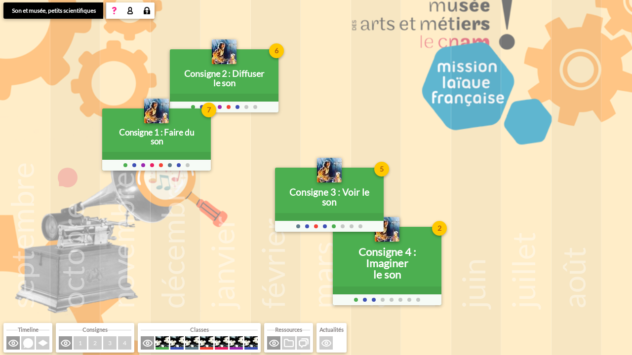

--- FILE ---
content_type: text/html; charset=utf-8
request_url: https://ccncnammlfmonde.edifice.io/?lang=fr
body_size: 6890
content:
<!DOCTYPE html PUBLIC "-//W3C//DTD XHTML 1.0 Transitional//EN" "http://www.w3.org/TR/xhtml1/DTD/xhtml1-transitional.dtd">
<html xmlns="http://www.w3.org/1999/xhtml" xml:lang="fr" lang="fr" dir="ltr">



		
		
		
				
			
			
		
			
			
		
			
			
		
			



	<head>
		<meta http-equiv="Content-Type" content="text/html; charset=utf-8" />
	<meta name="author" content="Erasme - pvincent (chez) erasme.org" />
	<meta name="apple-mobile-web-app-capable" content="yes">
	<title>Son et musée, petits scientifiques</title>
	<link rel="alternate" type="application/rss+xml" href="https://ccncnammlfmonde.opendigitaleducation.com/spip.php?page=backend" title="Dernières publications">
	<link rel="alternate" type="application/rss+xml" href="https://ccncnammlfmonde.opendigitaleducation.com/spip.php?page=rss_maj" title="Dernières mises à jour">
	<link rel="alternate" type="application/rss+xml" href="https://ccncnammlfmonde.opendigitaleducation.com/spip.php?page=rss_forum" title="Derniers commentaires dans le forum">
	<link rel="icon" sizes="98x98" href="plugins/plugin_ccn/th.png">
	<!--<link rel="alternate" type="application/rss+xml" href="https://ccncnammlfmonde.opendigitaleducation.com/spip.php?page=rss_laclasse_actu" title="Dernières publications pour laclasse.com">-->
	<!--<link rel="alternate" type="application/rss+xml" href="https://ccncnammlfmonde.opendigitaleducation.com/spip.php?page=rss_laclasse&recherche=texte" title="Recherche pour laclasse.com (modifier le texte dans l'url)">-->
	<!--<link href='http://fonts.googleapis.com/css?family=Abel|PT+Sans+Narrow|Cabin+Condensed|Port+Lligat+Slab|Cantarell|Bubbler+One|Roboto:400,700|Open+Sans+Condensed:300,700|Comfortaa|Roboto+Condensed:400,700|Varela+Round' rel='stylesheet' type='text/css'>)-->
	<link href="https://fonts.googleapis.com/icon?family=Material+Icons" rel="stylesheet">

	 
		
<script type="text/javascript">/* <![CDATA[ */
var box_settings = {tt_img:true,sel_g:"#documents_portfolio a[type=\'image/jpeg\'],#documents_portfolio a[type=\'image/png\'],#documents_portfolio a[type=\'image/gif\']",sel_c:".mediabox",trans:"elastic",speed:"200",ssSpeed:"2500",maxW:"90%",maxH:"90%",minW:"400px",minH:"",opa:"0.9",str_ssStart:"Diaporama",str_ssStop:"Arrêter",str_cur:"{current}/{total}",str_prev:"Précédent",str_next:"Suivant",str_close:"Fermer",splash_url:""};
var box_settings_splash_width = "600px";
var box_settings_splash_height = "90%";
var box_settings_iframe = true;
/* ]]> */</script>
<!-- insert_head_css --><link rel='stylesheet' href='local/cache-css/95becb732777b3f4b6d7a655437dbe8e.css?1697129425' type='text/css' />


<script type='text/javascript' src='local/cache-js/c87ab9402007818e0776cdbc84aee6fc.js?1697129425'></script>
















<!-- insert_head -->
	
	





  <script src="plugins/plugin_ccn/./sq-unepage/js/bundled/html4+html5/jquery.history.js"></script>

	<script type="application/javascript" src="plugins/plugin_ccn/./sq-unepage/js/layout.js"></script>


	 
		
  		<!--<script src="IMG/distant/bin/jquery-uimin3db6.bin"></script>
		<link rel="stylesheet" href="IMG/distant/css/jquery-uicss7ba3.css">
		-->
	

	
	
	
	<!--[if lt IE 9]><script src="http://html5shim.googlecode.com/svn/trunk/html5.js"></script><![endif]-->
	<!--[if IE]><script src="plugins/plugin_ccn/./sq-unepage/js/_excanvas.js"></script><![endif]-->		<meta http-equiv="Pragma" content="no-cache" />
		<meta http-equiv="Cache-Control" content="no-cache, must-revalidate" />
		<meta http-equiv="Expires" content="0" />
		<link rel="stylesheet" type="text/css" href="spip.php?page=styles&amp;largeur=1500&amp;hauteur=800&amp;couleur_base_texte=%23000000&amp;couleur_1erplan3=%2300A0F0&amp;chemin=plugins%2Fplugin_ccn%2F.%2Fsq-unepage">
	</head>
	<body>
		 
			<style id="crayons-surcharge-styles"></style>

<div id="offset"></div>
<div id="global">

	<!--[if lte IE 6]>
<style type="text/css">
#ie6msgFond {
  content: "";
  display: block;
  position: fixed;
  top: 0;
  left: 0;
  bottom: 0;
  right: 0;
  background: #8BC34A;
  z-index: 999999;
  opacity: 0.9;
}

#ie6msg {
  margin: 0;
  background: #CDDC39;
  z-index: 1000000;
  position: fixed;
  top: 50%;
  padding: 50px;
  box-sizing: border-box;
  font-size: 20px;
  color: #505616;
  -moz-transform: translateY(-50%);
  -webkit-transform: translateY(-50%);
  transform: translateY(-50%);
}

#ie6msg h4{margin:0 8px 25px; padding:0;font-size:26px}
#ie6msg p{margin:16px 8px; padding:0;}
#ie6msg p a.getie7{
  font-weight: 700;
  color: #3f440a;
  background: #fff;
  padding: 2px 8px;
  border-radius: 3px;
}
#ie6msg p a.ie6expl{
  font-weight: 700;
  color: #3f440a;
  background: #fff;
  padding: 2px 8px;
  border-radius: 3px;
}
</style>

<div id="ie6msgFond"></div>
<div id="ie6msg">
  <h4>Savez-vous que votre navigateur est obsolète&nbsp;?</h4>
  <p>Pour naviguer de la manière la plus satisfaisante sur notre site, nous recommandons que vous procédiez à une mise à jour de votre navigateur. La version actuelle est <a class="getie7" href="http://www.microsoft.com/windows/downloads/ie/getitnow.mspx">Internet Explorer&nbsp;7</a> et <a class="getie7" href="http://www.microsoft.com/windows/Internet-explorer/beta/default.aspx">Internet Explorer&nbsp;8</a> est disponible en version beta. La mise à jour est gratuite. Si vous utilisez un PC au travail, veuillez contacter votre service informatique.</p>
  <p>Si vous le souhaitez, vous pouvez aussi essayer d'autres navigateurs Web populaires comme par exemple <a class="ie6expl" href="http://mozilla.com">FireFox</a>, <a class="ie6expl" href="http://www.opera.com">Opera</a> ou <a class="ie6expl" href="http://www.apple.com/safari/download/">Safari</a></p>
</div>
<![endif]-->
	 

	<div id="menu_haut" class="zone-menu ">
		<ul id="menu_haut_titre" class="bloc_titre">
  

  <div id="menu_haut_titre_fixed">
    <li class="double bloc1">
        <a href="https://ccncnammlfmonde.opendigitaleducation.com" title="Accueil"><span class="logo"></span>Son et musée, petits scientifiques</a>
    </li>
    <li class="double bloc1">
      
    </li>

  </div>

	<div id="menu_haut_titre_more">
  	<div class="select" name="annee_scolaire">
  		<input type="radio" value="2022" class="first"><label class="first_label"><span id="annee_scolaire_more">année scolaire </span><span class="highlight">2022/2023</span></label>

  	   <div>
  			
  			
  			
  			
  			<input type='radio' value='2022'><label>2022/2023</label><input type='radio' value='2021'><label>2021/2022</label>
  		</div>
  	</div>


	</div>

	<!--<li class="logo"><a href="plugins/plugin_ccn/./sq-unepage/img/modeemploi.pdf"     class=" logo_menu-aide " title="Aide" style="" >&nbsp;</a></li>-->
</ul>

<script>
$(function(){

  if ($('#menu_haut_titre').width() <= 185) {
    $('#annee_scolaire_more').hide();
  }

  $('div[name=annee_scolaire] input[type=radio]').change( function() {
    var valeur = $('div[name=annee_scolaire] input[type=radio]:checked').val()
    reloadAndSetCookie('','laclasse_annee_scolaire',valeur)
  });

  $('div[name=rubrique_admin] input[type=radio]').change( function() {
    var valeur = $('div[name=rubrique_admin] input[type=radio]:checked').val()
    reloadAndSetCookie('','laclasse_rubrique_admin',valeur)
  });

});
</script>



  	<div class="cache">
  		<a rel="presentation" class="presentation" title="2. L'intervenant principal publie une consigne" href="plugins/plugin_ccn/./sq-unepage/img/presentation/02.png">Le projet</a>
  		<a rel="presentation" class="presentation" title="3. Les élèves répondent en classe" href="plugins/plugin_ccn/./sq-unepage/img/presentation/03.png">Le projet</a>
  		<a rel="presentation" class="presentation" title="4. Les spécialistes et les classes discutent en ligne" href="plugins/plugin_ccn/./sq-unepage/img/presentation/04.png">Le projet</a>
  		<a rel="presentation" class="presentation" title="5. Les participants se rencontrent en classe" href="plugins/plugin_ccn/./sq-unepage/img/presentation/05.png">Le projet</a>
  		<a rel="presentation" class="presentation" title="6. L'espace de publication vit en ligne pendant un an animé par tous ses acteurs" href="plugins/plugin_ccn/./sq-unepage/img/presentation/06.png">Le projet</a>
  		<a rel="presentation" class="presentation" title="7. L'ensemble des classes se rencontrent lors d'un évènement public" href="plugins/plugin_ccn/./sq-unepage/img/presentation/07.png">Le projet</a>
  		<a rel="presentation" class="presentation" title="8. A l'issue de la résidence, laclasse.com crèe une publication" href="plugins/plugin_ccn/./sq-unepage/img/presentation/08.png">Le projet</a>
  	</div>

<ul id="menu_haut_user" class="bloc_titre">
	<li class="logo"><a href="plugins/plugin_ccn/./sq-unepage/img/presentation/01.png" rel="presentation"    class=" logo_menu-aide presentation noir bordure_gauche" title="Le projet" style="" >&nbsp;</a></li>


	
		
	 
		<li class="logo"><a href="?page=login&url=.%2F" class="logo_menu-connecter" title="Se connecter à l'ENT"></a></li>
		<!--
		<li class="logo logo_connexion first">
		  <a href="?page=login&url=.%2F" class="logo_menu-connecter" title="Se connecter à laclasse v2">Se connecter à laclasse V2</a>
		</li>
		<li class="logo logo_connexion"><a href="?page=login&url=.%2F" class="logo_menu-connecter" title="Se connecter à laclasse v3">Se connecter à laclasse V3</a></li>
		-->
		<!--li class="logo logo_connexion"><a href="http://www.laclasse.com/pls/education/!page.laclasse?rubrique=1378" class="logo_menu-inscription" title="S'inscrire">S'inscrire</a></li-->
		<!--
  		<li class="logo logo_connexion last"><a href="http://www.laclasse.com/pls/public/!page.laclasse?contexte=QUESTION&rubrique=0" class="logo_menu-mdpperdu" title="Mot de passe perdu"></a></li>
		-->
		<li class="logo logo_connexion last"><a href="?page=spip_pass" class="logo_menu-mdpperdu" title="Mot de passe perdu"></a></li>
		<div class='formulaire_spip formulaire_login' id='connexion'>
	
	
	

	

	 
	<form id='formulaire_login' method='post' action='/?lang=fr' enctype='multipart/form-data'>
	
	<div><input name="lang" value="fr" type="hidden"
/><input name='formulaire_action' type='hidden'
		value='login' /><input name='formulaire_action_args' type='hidden'
		value='JV9745mztryKNjXUZXcZ5OYwkpFcfzsGhBraJRx2XiyTBNw2U2rp91Epkctx6uCam5k59fcUi4lR6vna' /><input name='formulaire_action_sign' type='hidden'
		value='' /></div>
	<input type='text' class='text sous-colonne' name='var_login' id='var_login' value="" size='40' onFocus="javascript:this.value='';" />

	
	<input type='password' class='password sous-colonne' name='password' id='password' value="" size='40' onFocus="javascript:this.value='';" />

	 
		<input type="checkbox" class="checkbox cache" name="session_remember" id="session_remember" title="resté connecté plusieurs jours" value="oui" checked="checked"  />
	

	<input type="submit" class="submit sous-colonne" value="ok" style='width:35px;' />
	</form>
	
	
	
</div>
<script type="text/javascript" src="prive/javascript/login-sha-min.js"></script><script type="text/javascript">/*<![CDATA[*/var login_info={'alea_actuel':'24edcc2db3524d787b5946cc.c64e62f0','alea_futur':'ff3fc16de8c87f75db88fa9e.46270189','login':'','page_auteur': 'spip.php?page=informer_auteur','informe_auteur_en_cours':false,'attente_informe':0,'compat_md5':false};jQuery(function(){
	jQuery('#password').after("<em id='pass_securise'><img src='prive/themes/spip/images/cadenas-16.png' width='16' height='16' alt='Login s&#233;curis&#233;' title='Login s&#233;curis&#233;' \/><\/em>");
	affiche_login_secure();
	jQuery('#var_login').change(actualise_auteur);
	jQuery('form#formulaire_login').submit(login_submit);
});/*]]>*/</script></ul>




<!-- Xiti 

-->
<!-- Marqueur Google Analytics -->
<script src="https://www.google-analytics.com/urchin.js" type="text/javascript"></script>
<script type="text/javascript">
_uacct = "UA-910479-6";
urchinTracker();
</script>	</div>
	
  <div id="timeline">
    <div id="timeline_responsive">
      <div id="timeline_fixed"></div>
      <div id="timeline_wrapin">
        <div class="timeline_layer" id="timeline_layer_consignes">
          <div class="timeline_trigger"></div>
        </div>
        <div class="timeline_layer" id="timeline_layer_blogs">
          <div class="timeline_trigger"></div>
        </div>
        <div class="timeline_layer" id="timeline_layer_evenements">
          <div class="timeline_trigger"></div>
        </div>
        <div id="timeline_background"></div>
      </div>
    </div>
  </div>

	<div id="zone" class="zone_timeline zone" >
		sommaire<script type="application/javascript" src="plugins/plugin_ccn/./sq-unepage/js/globales.js"></script>
<script language="Javascript">
  
	
  
  var hash = window.location.hash;
  
	CCN.urlRoot = "plugins/plugin_ccn/./sq-unepage/";
	CCN.urlXml = "spip.php?page=xml&annee_scolaire=2022&mode=";
	CCN.urlImgBlog = "local/cache-vignettes/L97xH98/logo_blog-d9217.png?1687874948";
	CCN.urlImgEvenement = "local/cache-vignettes/L150xH94/logo_evenement-1b0c8.png?1687874948";	
	
	CCN.admin = -2;
	CCN.idRestreint = 0;
	CCN.typeRestreint = '';
	CCN.classeSelection = 0;
  
	CCN.dateToShowAtInit = '0';
	CCN.typePopupToShowAtInit = '0';
	CCN.idObjetToShowAtInit = '0';
	CCN.pageToShowAtInit = '';
	CCN.idRubriqueToShowAtInit = '';
	CCN.idArticleToShowAtInit = '';
	CCN.idSyndicArticleToShowAtInit = '';
	CCN.hash = (hash.length > 0) ? hash.substr(1,hash.length) : '';
	
</script>
<script type="application/javascript" src="plugins/plugin_ccn/js/jquery.isotope.min.js"></script>
<script type="application/javascript" src="plugins/plugin_ccn/./sq-unepage/js/projet.js"></script>
<script type="application/javascript" src="plugins/plugin_ccn/./sq-unepage/js/classe.js"></script>
<script type="application/javascript" src="plugins/plugin_ccn/./sq-unepage/js/intervenant.js"></script>
<script type="application/javascript" src="plugins/plugin_ccn/./sq-unepage/js/consigne.js"></script>
<script type="application/javascript" src="plugins/plugin_ccn/./sq-unepage/js/reponse.js"></script>
<script type="application/javascript" src="plugins/plugin_ccn/./sq-unepage/js/bouton.js"></script>
<script type="application/javascript" src="plugins/plugin_ccn/./sq-unepage/js/article_blog.js"></script>
<script type="application/javascript" src="plugins/plugin_ccn/./sq-unepage/js/article_evenement.js"></script>
<script type="application/javascript" src="plugins/plugin_ccn/./sq-unepage/js/controleurs.js"></script>
<script type="application/javascript" src="plugins/plugin_ccn/./sq-unepage/js/main.js"></script>	</div>

  
	
	<div id="loading_feedback">Chargement</div>
	
	<div id="sidebar">
  	<div id="sidebarCache"></div>
  	<div id="sidebarExpand">Agrandir/réduire</div>
    
    <div id="sidebar_content">
      
      <div id="sidebar_main_around">
        <div id="sidebar_main">
          
          <div id="sidebar_main_inner" class="sidebar_content_inner">
          </div>
        </div>
      </div>
      
      <div id="sidebar_lateral_around">
        <div id="sidebar_lateral">
          <div id="sidebar_lateral_inner" class="sidebar_content_inner">
          </div>
        </div>
      </div>
      
    </div>
  </div>

	<div id="menu_bas" class="clearfix combo-filters zone-menu">
		
		
			<!--<h3 class="first">Général</h3>-->

<!--
		
			<div id="menu-vues" class="bloc_view col">
				<h3><span>Vues</span></h3>
			    <ul class="filter clearfix option-set vue">
					<li class="logo"><a      class=" logo_menu-timeline selected" title="Vue Ligne de temps" style="" >&nbsp;</a></li>
					<li class="logo"><a      class=" logo_menu-classe " title="Vue Classes" style="" >&nbsp;</a></li>
			    </ul>
			</div>
-->
		
		    <div id="menu-timeline" class="bloc_view col">
				<h3><span>Timeline</span></h3>
		      	<ul class="filter clearfix option-set ressource" data-filter-group="ressource">
					<li class="logo"><a     onClick="changeTimelineMode('consignes');CCN.projet.showWholeTimeline();" class=" logo_menu-consignes menu_logo_consignes" title="Toutes les consignes" style="" >&nbsp;</a></li>
					
						
						
						
						
						
						
					<li class="logo"><a   data-filter-value=".ressource_blogs"  onClick="changeTimelineMode('blogs');" class=" logo_menu-blog menu_logo_blogs" title="Le blog du projet" style="" >&nbsp;</a></li>
					
					<li class="logo"><a   data-filter-value=".ressource_evenements"  onClick="changeTimelineMode('evenements');" class=" logo_menu-evenement menu_logo_evenements" title="Le blog pédagogique" style="" >&nbsp;</a></li>
					
					
		          		<!--<li><a href="#ressource-tout" data-filter-value="" onClick="showhide_articles_tout();" class="couleur_grille   selected" title="tout" style="background-image: url(local/cache-gd2/59/05ae9bc3424032906f786facb6d6e3.png?1687874948);">&nbsp;</a></li>-->
					
		          		<!--<li><a href="#ressource-blog" data-filter-value=" .ressource_blogs" onClick="showhide_articles_blog();" class="couleur_grille " title="blog" style="background-image: url(local/cache-gd2/59/05ae9bc3424032906f786facb6d6e3.png?1687874948);">&nbsp;</a></li>-->
					
		          		<!--<li><a href="#ressource-evenement" data-filter-value=" .ressource_evenements" onClick="showhide_articles_evenement();" class="couleur_grille " title="evenement" style="background-image: url(local/cache-gd2/59/05ae9bc3424032906f786facb6d6e3.png?1687874948);">&nbsp;</a></li>-->
					
		          		<!--<li><a href="#ressource-ressources" data-filter-value=" .ressource_ressourcess" onClick="showhide_articles_ressources();" class="couleur_grille " title="ressources" style="background-image: url(local/cache-gd2/59/05ae9bc3424032906f786facb6d6e3.png?1687874948);">&nbsp;</a></li>-->
					
		          		<!--<li><a href="#ressource-consignes" data-filter-value=" .ressource_consigness" onClick="showhide_articles_consignes();" class="couleur_grille " title="consignes" style="background-image: url(local/cache-gd2/59/05ae9bc3424032906f786facb6d6e3.png?1687874948);">&nbsp;</a></li>-->
					
		          		<!--<li><a href="#ressource-travail_en_cours" data-filter-value=" .ressource_travail_en_courss" onClick="showhide_articles_travail_en_cours();" class="couleur_grille " title="travail_en_cours" style="background-image: url(local/cache-gd2/59/05ae9bc3424032906f786facb6d6e3.png?1687874948);">&nbsp;</a></li>-->
					
				</ul>
		    </div>
		    
				    
		    <!--
		    
		    <div id="menu-ressources" class="bloc_view col">
				<h3><span>Forums</span></h3>
		      	<ul class="filter clearfix option-set ressource" data-filter-group="ressource">
							
				</ul>
		    </div>
		    
		    -->


		
			<div id="menu-consignes" class="bloc_view col">
				<h3><span>Consignes</span></h3>
				<ul class="filter clearfix option-set" data-filter-group="consigne">
					<li class="logo"><a     onClick="changeTimelineMode('consignes');CCN.projet.showWholeTimeline();" class=" logo_menu-consignes menu_logo_consignes" title="Toutes les consignes" style="" >&nbsp;</a></li>
				  						
					

				  
				    
				  
				    
				      <li class="logo"><a   data-filter-value=".consigne_51"  onClick="callConsigne('51');" class=" hover_couleur_consignes8 menu_logo_consignes-1 menu_logo_consignes-51" title="Consigne 1&nbsp;: Faire du son" style="" >1</a></li>
				      
				    
				      <li class="logo"><a   data-filter-value=".consigne_60"  onClick="callConsigne('60');" class=" hover_couleur_consignes8 menu_logo_consignes-2 menu_logo_consignes-60" title="Consigne 2&nbsp;: Diffuser le son" style="" >2</a></li>
				      
				    
				      <li class="logo"><a   data-filter-value=".consigne_64"  onClick="callConsigne('64');" class=" hover_couleur_consignes8 menu_logo_consignes-3 menu_logo_consignes-64" title="Consigne 3&nbsp;: Voir le son" style="" >3</a></li>
				      
				    
				      <li class="logo"><a   data-filter-value=".consigne_69"  onClick="callConsigne('69');" class=" hover_couleur_consignes8 menu_logo_consignes-4 menu_logo_consignes-69" title="Consigne 4&nbsp;: Imaginer le son" style="" >4</a></li>
				      
				    
				  
				</ul>
			</div>

			
		
			<div id="menu-classes" class="bloc_view col" >
				<h3><span>Classes</span></h3>
	      		<ul class="filter clearfix option-set" data-filter-group="classe">
			        <li class="logo"><a     onClick="callClasses();" class=" logo_menu-tout menu_logo_consignes menu_logo_classes menu_logo_type_sidebarView" title="Toutes les classes" style="" >&nbsp;</a></li>
			          
  			          
  			            
  			            	
  			            
  			          
  			            
  			            	
  			            
  			          
  			            
  			            	
  			            
  			          
  			            
  			            	
  			            
  			          
  			            
  			            	
  			            
  			          
  			            
  			            	
  			            
  			          
  			            
  			            	
  			            
  			          
  			            
  			            	
  			            
  			          
  			            
  			            	
  			            
  			          
  			            
  			            	
  			            
  			          
  			            
  			            	
  			            
  			          
  			            
  			            	
  			            
  			          
  			            
  			            	
  			            
  			          
  			            
  			            	
  			            
  			          
  			            
  			            	
  			            
  			          
  			            
  			            	
  			            
  			          
  			            
  			            	
  			            
  			          
  			            
  			            	
  			            
  			          
  			            
  			            	
  			            
  			          
  			            
  			            	
  			            
  			          
  			            
  			            	
  			            
  			          
  			            
  			            	
  			            
  			          
  			            
  			            	
  			            
  			          
			          
  			          
  			            
  			            
  			            
  			            
  			            
  							<li class="logo">
  <a   data-filter-value=".38"  onClick="callClasse(38);" class=" menu_logo_classes-38 hover_couleur_travail_en_cours8 logo_menu_classe" title="Turkménistan Asghabat Ecole Mlf - Bouygues MS / GS" style="">
    <div class="logo_menu_classe_image" style="background-image:url(local/cache-gd2/c1/81dfa80baad4b344bdf214a0221853.jpg?1687874948)">
      Tu
    </div>
    <div class="logo_menu_classe_couleur couleur_travail_en_cours8"></div>
  </a>
</li>
  			            
  			          
  			            
  			            
  			            
  			            
  			            
  							<li class="logo">
  <a   data-filter-value=".39"  onClick="callClasse(39);" class=" menu_logo_classes-39 hover_couleur_travail_en_cours9 logo_menu_classe" title="Espagne Palma autre GS" style="">
    <div class="logo_menu_classe_image" style="background-image:url(local/cache-gd2/c1/81dfa80baad4b344bdf214a0221853.jpg?1687874948)">
      Es
    </div>
    <div class="logo_menu_classe_couleur couleur_travail_en_cours9"></div>
  </a>
</li>
  			            
  			          
  			            
  			            
  			            
  			            
  							<li class="logo">
  <a   data-filter-value=".40"  onClick="callClasse(40);" class=" menu_logo_classes-40 hover_couleur_travail_en_cours0 logo_menu_classe" title="Etats-Unis Dallas Dallas international school GS" style="">
    <div class="logo_menu_classe_image" style="background-image:url(local/cache-gd2/c1/81dfa80baad4b344bdf214a0221853.jpg?1687874948)">
      Et
    </div>
    <div class="logo_menu_classe_couleur couleur_travail_en_cours0"></div>
  </a>
</li>
  			            
  			          
  			            
  			            
  			            
  			            
  							<li class="logo">
  <a   data-filter-value=".41"  onClick="callClasse(41);" class=" menu_logo_classes-41 hover_couleur_travail_en_cours1 logo_menu_classe" title="Etats-Unis Dallas Dallas international school GSAB" style="">
    <div class="logo_menu_classe_image" style="background-image:url(local/cache-gd2/c1/81dfa80baad4b344bdf214a0221853.jpg?1687874948)">
      Et
    </div>
    <div class="logo_menu_classe_couleur couleur_travail_en_cours1"></div>
  </a>
</li>
  			            
  			          
  			            
  			            
  							<li class="logo">
  <a   data-filter-value=".42"  onClick="callClasse(42);" class=" menu_logo_classes-42 hover_couleur_travail_en_cours2 logo_menu_classe" title="Etats-Unis Los Angeles Lycée international de Los Angeles (LILA) GS D" style="">
    <div class="logo_menu_classe_image" style="background-image:url(local/cache-gd2/c1/81dfa80baad4b344bdf214a0221853.jpg?1687874948)">
      Et
    </div>
    <div class="logo_menu_classe_couleur couleur_travail_en_cours2"></div>
  </a>
</li>
  			            
  			          
  			            
  			            
  			            
  							<li class="logo">
  <a   data-filter-value=".43"  onClick="callClasse(43);" class=" menu_logo_classes-43 hover_couleur_travail_en_cours3 logo_menu_classe" title="Etats-Unis Washington Lycée International Rochambeau GS A" style="">
    <div class="logo_menu_classe_image" style="background-image:url(local/cache-gd2/c1/81dfa80baad4b344bdf214a0221853.jpg?1687874948)">
      Et
    </div>
    <div class="logo_menu_classe_couleur couleur_travail_en_cours3"></div>
  </a>
</li>
  			            
  			          
  			            
  			            	
  			            
  			          
  			            
  			            
  			            
  			            
  			            
  							<li class="logo">
  <a   data-filter-value=".45"  onClick="callClasse(45);" class=" menu_logo_classes-45 hover_couleur_travail_en_cours5 logo_menu_classe" title="Etats-Unis Dallas Dallas international school MS" style="">
    <div class="logo_menu_classe_image" style="background-image:url(local/cache-gd2/c1/81dfa80baad4b344bdf214a0221853.jpg?1687874948)">
      Et
    </div>
    <div class="logo_menu_classe_couleur couleur_travail_en_cours5"></div>
  </a>
</li>
  			            
  			          
			          
				</ul>
			</div>

			
			
		    <div id="menu-ressources" class="bloc_view col">
				<h3><span>Ressources</span></h3>
		      	<ul class="filter clearfix option-set ressource" data-filter-group="ressource">
			        <li class="logo"><a     onClick="changeTimelineMode('consignes');CCN.projet.showWholeTimeline();" class=" logo_menu-consignes menu_logo_consignes" title="Toutes les consignes" style="" >&nbsp;</a></li>
						
						
						
						
						
						
						
					<li class="logo"><a   data-filter-value=".ressource_ressources"  onClick="callRessource();" class=" logo_menu-ressource menu_logo_ressources menu_logo_type_sidebarView" title="L'espace ressource" style="" >&nbsp;</a></li>
					
					
						
						
						
						
						
						
					<li class="logo"><a   data-filter-value=".ressource_agora"  onClick="callAgora();" class=" logo_menu-agora menu_logo_agora menu_logo_type_sidebarView" title="L'espace de discussion" style="" >&nbsp;</a></li>		
				</ul>
		    </div>

		
			<div id="menu-actualites" class="bloc_view col" >
				<h3><span>Actualités</span></h3>
    		<ul class="actualites-ul filter clearfix option-set" data-filter-group="classe">
	        <li class="logo"><a     onClick="callActualites();" class=" logo_menu-tout menu_logo_type_sidebarView menu_logo_actualites" title="Toutes les actualités" style="" >&nbsp;</a></li>
    		</ul>
    		<div class="actualites-inner filter clearfix option-set" data-filter-group="actualites">
      		        </div>
			</div>
			
			<!--
		
			
			<div id="menu-classes-select" class="menu-bas-select bloc_view col">
  			<div class="call-to-select">Afficher une classe…</div>
  			
  			<ul class="liste-select filter clearfix option-set" data-filter-group="classe">
	        <li>
  <a      class=" logo_menu-tout selected" title="Toutes les classes" style="background-image:url(local/cache-gd2/4f/bba6c9c0e2aef70412310fa4505f27.jpg?1687874948)">Toutes les classes</a>
</li>
	        
	          
	            
	            
	          
	            
	            
	          
	            
	            
	          
	            
	            
	          
	            
	            
	          
	            
	            
	          
	            
	            
	          
	            
	            
	          
	            
	            
	          
	            
	            
	          
	            
	            
	          
	            
	            
	          
	            
	            
	          
	            
	            
	          
	            
	            
	          
	            
	            
	          
	            
	            
	          
	            
	            
	          
	            
	            
	          
	            
	            
	          
	            
	            
	          
	            
	            
	          
	            
	            
	          
	        
	          
	            
	            
	            
	            
	            
	            <li>			            
					<li>
  <a   data-filter-value=".38"  onClick="callClasse(38);" class=" couleur_travail_en_cours8" title="Turkménistan Asghabat Ecole Mlf - Bouygues MS / GS" style="background-image:url(local/cache-gd2/4f/bba6c9c0e2aef70412310fa4505f27.jpg?1687874948)">Turkménistan Asghabat Ecole Mlf - Bouygues MS / GS</a>
</li>+
				
	            </li>
	            
	          
	            
	            
	            
	            
	            
	            <li>			            
					<li>
  <a   data-filter-value=".39"  onClick="callClasse(39);" class=" couleur_travail_en_cours9" title="Espagne Palma autre GS" style="background-image:url(local/cache-gd2/4f/bba6c9c0e2aef70412310fa4505f27.jpg?1687874948)">Espagne Palma autre GS</a>
</li>+
				
	            </li>
	            
	          
	            
	            
	            
	            
	            <li>			            
					<li>
  <a   data-filter-value=".40"  onClick="callClasse(40);" class=" couleur_travail_en_cours0" title="Etats-Unis Dallas Dallas international school GS" style="background-image:url(local/cache-gd2/4f/bba6c9c0e2aef70412310fa4505f27.jpg?1687874948)">Etats-Unis Dallas Dallas international school GS</a>
</li>+
				
	            </li>
	            
	          
	            
	            
	            
	            
	            <li>			            
					<li>
  <a   data-filter-value=".41"  onClick="callClasse(41);" class=" couleur_travail_en_cours1" title="Etats-Unis Dallas Dallas international school GSAB" style="background-image:url(local/cache-gd2/4f/bba6c9c0e2aef70412310fa4505f27.jpg?1687874948)">Etats-Unis Dallas Dallas international school GSAB</a>
</li>+
				
	            </li>
	            
	          
	            
	            
	            <li>			            
					<li>
  <a   data-filter-value=".42"  onClick="callClasse(42);" class=" couleur_travail_en_cours2" title="Etats-Unis Los Angeles Lycée international de Los Angeles (LILA) GS D" style="background-image:url(local/cache-gd2/4f/bba6c9c0e2aef70412310fa4505f27.jpg?1687874948)">Etats-Unis Los Angeles Lycée international de Los Angeles (LILA) GS D</a>
</li>+
				
	            </li>
	            
	          
	            
	            
	            
	            <li>			            
					<li>
  <a   data-filter-value=".43"  onClick="callClasse(43);" class=" couleur_travail_en_cours3" title="Etats-Unis Washington Lycée International Rochambeau GS A" style="background-image:url(local/cache-gd2/4f/bba6c9c0e2aef70412310fa4505f27.jpg?1687874948)">Etats-Unis Washington Lycée International Rochambeau GS A</a>
</li>+
				
	            </li>
	            
	          
	            
	            
	          
	            
	            
	            
	            
	            
	            <li>			            
					<li>
  <a   data-filter-value=".45"  onClick="callClasse(45);" class=" couleur_travail_en_cours5" title="Etats-Unis Dallas Dallas international school MS" style="background-image:url(local/cache-gd2/4f/bba6c9c0e2aef70412310fa4505f27.jpg?1687874948)">Etats-Unis Dallas Dallas international school MS</a>
</li>+
				
	            </li>
	            
	          
	        
				</ul>
			</div>
-->
		<div id="menu-classe"   style="display:none;">

			
				<div id="menu-medias" class="bloc_view col">
					<h3><span>Médias</span></h3>
					<ul class="filter clearfix option-set ressource" data-filter-group="media">
				        <li class="logo"><a      class=" logo_menu-tout selected" title="Tous les médias" style="" >&nbsp;</a></li>
						<li class="logo"><a   data-filter-value=".texte"   class=" logo_menu-texte " title="Les textes" style="" >&nbsp;</a></li>
						<li class="logo"><a   data-filter-value=".image"   class=" logo_menu-image " title="Les images" style="" >&nbsp;</a></li>
						<li class="logo"><a   data-filter-value=".son"   class=" logo_menu-son " title="Les sons" style="" >&nbsp;</a></li>
						<li class="logo"><a   data-filter-value=".video"   class=" logo_menu-video " title="Les vidéos" style="" >&nbsp;</a></li>
						<li class="logo"><a   data-filter-value=".autre"   class=" logo_menu-autre " title="Les documents" style="" >&nbsp;</a></li>
					</ul>
				</div>

			
				<div id="menu-tris" class="bloc_view col">
					<h3><span>Tri</span></h3>
					<ul id="sort-by" class="option-set clearfix" data-option-key="sortBy">
						<li class="logo"><a    data-option-value="date"  class=" logo_menu-date selected" title="Par date" style="" >&nbsp;</a></li>
						<li class="logo"><a    data-option-value="notation"  class=" logo_menu-notation " title="Par notation" style="" >&nbsp;</a></li>
					</ul>
					<ul id="sort-direction" class="option-set clearfix" data-option-key="sortAscending">
						<li class="logo"><a    data-option-value="false"  class=" logo_menu-descendant selected" title="Descendant" style="" >&nbsp;</a></li>				        
						<li class="logo"><a    data-option-value="true"  class=" logo_menu-ascendant " title="Ascendant" style="" >&nbsp;</a></li>
					</ul>
				</div>

		</div>

	</div>

</div>		
		
	</body>

</html>

--- FILE ---
content_type: text/css;;charset=UTF-8
request_url: https://ccncnammlfmonde.edifice.io/spip.php?page=styles&largeur=1500&hauteur=800&couleur_base_texte=%23000000&couleur_1erplan3=%2300A0F0&chemin=plugins%2Fplugin_ccn%2F.%2Fsq-unepage
body_size: 18832
content:
/* ---------------------------------------------------------------- */
/* ------------------------ GENERAUX ------------------------------ */
/* ---------------------------------------------------------------- */

/* --------- Tailles ----------- */



















/* --------- Font ----------- */











/* --------- Variables ----------- */
/* ------- */

/*
.crayon-html {
    z-index: 5000;
    position: fixed !important;
    top: 0 !important;
    left: 0 !important;
    right: 0 !important;
    bottom: 0 !important;
    background: rgba(0,0,0,0.5);
}
*/



.crayon-html {
  position: fixed !important;
  top: 0 !important;
  left: 0 !important;
  margin: -50px 0 !important;
  z-index: 50000000 !important;
  right: 0 !important;
  /* transform: translateX(-50%); */
  bottom: 0;
}


.crayon-html:before {
  content:"";
  display:block;
  position:fixed;
  top:0;
  left:0;
  right:0;
  bottom:0;
  background:rgba(0,0,0,.8);
  z-index:1;
  
}

.crayon-html .formulaire_spip {
  z-index: 10000;
  background: #fff;
  width: 80%;
  max-width: 560px;
  transform: translateX(-50%);
  position: absolute;
  left: 50%;
  top: 114px;
}

.crayon-html textara.crayon-active {
}

.resizehandle_boutons {
  margin:0 !important;
}

.formulaire_spip input.text {
    color: #222 !important;
    /* font-size: 14px !important; */
    /* font-family: font, Helvetica, Arial, sans-serif !important; */
    /* font-weight: 400 !important; */
    /* line-height: 13px !important; */
    /* min-height: 13px !important; */
    /* text-align: left !important; */
    background-color: #FFF !important;
    width: 100% !important;
    padding: 10px 9px !important;
    border: none !important;
    margin-top: 0 !important;
    margin-left: 0 !important;
    outline: none !important;
    box-sizing: border-box;
}

.crayon-html .crayon-boutons {
    position: absolute !important;
    right: 0px !important;
    left: 0px !important;
    background: #FFF !important;
    padding: 3px 0px 0px 0px !important;
    box-shadow: 0 4px 8px rgba(0,0,0,0.3);
}

.crayon-boutons .crayon-cancel {
    background: #D27E60 url(images/annuler-16.png) center center no-repeat !important;
    color: rgba(255, 255, 255, 0.65) !important;
    text-indent: 0 !important;
    padding-right: 20px !important;
    margin-bottom: 0 !important;
    margin-left: 0 !important;
    padding: 10px 5px !important;
    width: 25% !important;
    margin: 0 !important;
    float: left !important;
}

.crayon-boutons button {
    border: none !important;
    cursor: pointer !important;
    display: inline-block !important;
    font-size: 12px !important;
    border-radius: 0px !important;
    text-transform: uppercase !important;
    letter-spacing: 1px !important;
}

.crayon-boutons .crayon-submit {
    background: #ADD260 url(images/ok-16.png) 2px center no-repeat !important;
    color: #5f6554 !important;
    border-color: #c6d880 !important;
    float: right !important;
    margin-bottom: 0 !important;
    margin-left: 0 !important;
    padding: 10px 5px !important;
    width: 75% !important;
    margin: 0 !important;
    text-indent: 0 !important;
}



.crayon .crayon-icones em.crayon-crayon {
    background-color: #FFF  !important;
    width: 30px  !important;
    height: 30px  !important;
    background-position: center center  !important;
    border-radius: 50%  !important;
    background-size: 50%  !important;
    margin-top: -8px !important ;
    left: -30px
}

.markItUp {
    margin: 0;
    clear: both;
    position: relative;
}

.markItUp .markItUpHeader {
    display: block;
    margin: 0;
    padding: 0 10px;
    background: #CCC;
    border: none;
    border-radius: 0;
}
.markItUp .markItUpTabs {
    text-align: right;
    padding: 0;
    margin-bottom: 0;
    top: 0px;
    overflow: hidden;
    position: absolute;
    right: 0;
    clear: right;
    z-index: 5;
}
.markItUp .markItUpTabs a {
    display: block;
    float: right;
    border: none;
    border-bottom: 0;
    margin: 0;
    padding: 11px 14px;
    background: #ddd;
    border-radius: 0;
}
.markItUp .markItUpHeader ul a {
    clear: none;
    display: block;
    margin: 0;
    padding: 10px 9px 9px;
}
.markItUpEditor {
    width: 100% !important;
    box-sizing: border-box;
    border: none !important;
    padding: 20px !important;
    outline: solid 1px #ddd !important;
    outline-offset: -1px;
}

/* ---------------------------------------------------------------- */
/* ------------------------ GENERAUX ------------------------------ */
/* ---------------------------------------------------------------- */


/* --------- Reset --------- */

* {
	list-style:none;
	padding:0px;
	margin: 0px;
}

embed, iframe, object
{
max-width: 100%;
}

option, select, form {
font-size:12px;
-webkit-appearance:none;
vertical-align: middle;
-webkit-box-sizing: border-box;
-moz-box-sizing: border-box;
box-sizing: border-box;
-webkit-background-clip: padding;
-moz-background-clip: padding;
background-clip:padding-box;
-webkit-border-radius:0;
-moz-border-radius:0;
-ms-border-radius:0;
-o-border-radius:0;
border-radius:0;
padding: 0px;
margin: 0px;
border: 0px;
/*
text-align: center;
line-height: 1em;
background-color:#fff;
color:#000;
outline:0;
margin:0;
padding:0;
text-align: left;
font-size:1em;
height: 1em;
*/
}


/* --------- Généraux --------- */

@font-face {
    font-family: font;
    src: url(plugins/plugin_ccn/./sq-unepage/font/lato/Lato-Reg.ttf);
}


body {
	/*  overflow: hidden; */
	background-color: transparent;
	margin: 0px;
	padding: 0 0 64px 0;
	font-family: 'font', Helvetica, Arial, sans-serif;
	color : #000000;
	font-size: 12px;
	overflow-x : hidden;	
}

/* --------- Blocs --------- */

#global{
	margin: 0%;
	width: 100%;
	/*width: 1500px;*/
}

#zone{
	z-index: 600;
	overflow:hidden;
	position:relative;
	margin: 0px;
	float: left;
	margin: 0.3% 1% 0 1%;
	/*margin: 10px 10px 10px 10px;
	width: 82%;
	width:1500px;
	height:800px;*/
}

.zone_timeline{
}

#zone_classe{
	overflow: auto;
	position: relative;
	display: none;
	top: 0px;
	z-index: 200;
	width:98%;
	margin: 1% 1% 0 1%;
	float: left;
	height: 80.2%;
	/*width:1500px;*/
}

#classes{
	margin-left: -8px;
}

#menu_bas{
	margin: 0;
	z-index: 2000;
	position:fixed;
	bottom:5px;
	left:7px;
	height: 64px;
	background-color: transparent;
	/*width:1500px;*/
  white-space: nowrap;
}

#menu_haut {
	/*
	margin: 0.5% 1% 0 1%;
	*/
	margin:0;
	padding: 0px;
	top:5px;
	left:7px;
	width:100%;
	color: #999;
	background-color:transparent;
	z-index:1000;
	position:fixed;
	font-size:0 !important;
	/*width: 100%;
	border-bottom:2px solid #000; */
}

#menu_haut_logos {
  overflow:hidden;
}

#menu_haut_logos li {
}

#menu_haut_logos img {
  height: 21px;
  margin: 6px 6px;
}

#menu_haut_logos a {
  background:transparent !important;
}

#menu_haut .bloc_titre,
.bloc_view {
	position:relative;
	display:inline-block;
	vertical-align:top;  
	
	font-size:12px;
}

#menu_haut_titre_fixed,
#menu_haut_user,
#menu_haut_publier_consigne,
#menu_haut_logos,
.bloc_view {
	background-color: white;
	border-radius:3px;
	box-shadow:0 2px 7px rgba(0,0,0,.3);  
  
	height: 33px;
	line-height: 33px;
}


#menu_haut_titre,
#menu_haut_user,
#menu_haut_publier_consigne,
.bloc_view {
  margin-right:5px;
}

#menu_haut_publier_consigne {
  border-radius:3px;
  overflow:hidden;
}

#menu_haut_titre_fixed {
  position:relative;
  z-index:1000;
  margin-right:0;
}

#menu_haut_titre .bloc1,
#menu_haut_user .bloc2 {
  overflow:hidden;
  border-radius:3px 0 0 3px;
}
#menu_haut_titre .bloc2 {
  overflow:hidden;
  border-radius:0 3px 3px 0;
}

#menu_haut_titre .bloc1 a {
}

#menu_haut_titre .bloc2 a {
}

#menu_haut_titre_more {
  position: absolute;
  top: 0;
  left: 0;
  right: 0;
  background: #FFF;
  border-radius: 3px 3px 3px 3px;
  overflow:hidden;
  z-index: 980;
  box-shadow: 0 2px 7px transparent;
  
  -webkit-transition:all 200ms ease-out;
     -moz-transition:all 200ms ease-out;
       -o-transition:all 200ms ease-out;
          transition:all 200ms ease-out;
  
  display:block; /* TO DO */
}

#menu_haut_titre:hover #menu_haut_titre_more {
  top:32px;
  box-shadow: 0 2px 7px rgba(0,0,0,.3);
  border-radius: 0 0 3px 3px;
  overflow:visible;
}


.logo_connexion {
  min-width: 33px !important;
  height: 35px;
  border: none;
  font-size: 0 !important;
  color: white !important;
}

#menu_haut.zone-menu li.logo.logo_connexion a {
  background-position: 10px 9px;
  padding: 0 13px 0 33px;
  text-align: left;
  font-size:0;
  color: white;  
}

#menu_haut.zone-menu li.logo.logo_connexion a:hover {
  color:white;
}

.logo_connexion.last {
  border:none;
}

.logo_connexion.last a {
  padding:0 !important;
  width:35px;
  background-position: 11px 9px !important;
}

.bloc_view {
  width:auto !important;
	height: 58px;
	line-height:12px;
}

.bloc_view li.logo:first-child {
  margin-left:0 !important;
}

.logo_menu_classe_image {
  width:100%;
  height:100%;
  font-size:0;
  background-size:100% auto;
  background-position:center center;
  background-repeat:no-repeat;
  background-color:white;
}

.logo:hover .logo_menu_classe_image {
  opacity:1;
}

.logo_menu_classe_couleur {
  position:absolute;
  bottom:0;
  left:0;
  right:0;
  height:5px;
  
  transition:all 200ms ease-in-out;
}

.logo:hover .logo_menu_classe_couleur,
.logo a.selected .logo_menu_classe_couleur {
  height:100%;     
  opacity: .5;
}

.logo_menu-ecrire {
  border-radius: 3px;
  width: 33px;
  overflow: hidden;
  height: 100%;
  display: block;
  background-repeat: no-repeat;
  background-position: center center;
  cursor:pointer;
}


#menu_haut_user {
	padding: 0 0 0 0;
}

#menu_haut.zone-menu li.li_deconnexion {
  width:35px
}

#menu_haut .select {
  height:33px;
  border:none;
  margin:0 0 0 0;
  background:white;
  width:auto !important;
  line-height:33px;
  border-radius:0 3px 3px 0;
}

#menu_haut select label {
  height:22px;
  line-height:22px;
}

#menu_haut .select label.first_label {
  height:33px;
  line-height:33px;
  padding-right:30px;
  border-radius:0 3px 0 0;
  color:#aaa;
  cursor:pointer;
}

#menu_haut .select label.first_label .highlight {
  color:black;
  padding-left: 5px
}

#menu_haut .select label {
  padding:0 15px;
}


#menu_haut .select:hover label.first_label {
  color:rgba(255,255,255,.8);
}
#menu_haut .select:hover label.first_label .highlight {
  color:rgb(255,255,255);
}

#menu_haut .select:after {
  border-left: 5px solid rgba(0, 0, 0, 0);
  border-right: 5px solid rgba(0, 0, 0, 0);
  border-top: 6px solid #fc0078;
  content: '';
  height: 0;
  position: absolute;
  right: 10px;
  top: 15px;
  width: 0;
  z-index: 3;
}

#menu_haut .select:hover:after {
  border-left: 5px solid rgba(0, 0, 0, 0);
  border-right: 5px solid rgba(0, 0, 0, 0);
  border-top: 6px solid white;
  content: '';
  height: 0;
  position: absolute;
  right: 10px;
  top: 15px;
  width: 0;
  z-index: 3;
}

#menu_haut .select:hover div {
  top: 33px;
}


#menu_haut_titre .select {
  width:100% !important
}

#menu_haut_titre .select {
  border-radius:0 0 3px 3px;
}

#menu_haut_titre .select label.first_label {
  border-radius:0 0 0 0;
}

#menu_haut_titre .select label {
  padding:0 12px;
}


#menu_haut_user .logo_connexion.first {
  border-radius:3px 0 0 3px;
}

#menu_haut_user .logo_connexion.last {
  border-radius:0 3px 3px 0;
}


#zone_bas{
	/*width:1500px;*/
	width: 100%;
	height:160px;
	padding-top:10px;
	z-index: 500;
	position:absolute;
	/*background-color: #fff;*/
	clear: both;
	display: none;
}
.zone_bas_timeline{
	position:absolute;
	bottom: 10px;
	/*top:820px;*/
	left: auto;
	width: 100%;
}
.zone_bas_classe{
	position:absolute;
	/*top: 0px;*/
	bottom: 83%;
	width: 100%;
}
.zone_bas_classe2{
	top: 0px;
}

#connexion{
	width: 90%;
	margin-top: 4px 20px 5px;
	/*visibility:  hidden;*/
	display: none;
	clear: both;
}


a, label{
	color: #000000;
	/*font-size: 12px;*/
	text-decoration: none;
}

input{
	/*background-color: #C0C0C0;*/
	font-size: 12px;
	/*border: 1px solid #333;*/
	/*height: 20px;*/
	vertical-align: top;
	padding: 2px;
}

a:hover{
	color: #00A0F0;
	/*font-size: 12px;*/
	text-decoration: none;
}

.nettoyeur { clear: both; }
.cache, .zone-menu li a.cache { display: none; }
.cache2, .zone-menu li a.cache2 { visibility: hidden; }
.aligne_centre { text-align: center; margin: 0 auto;}
.aligne_gauche { text-align: left; }
.aligne_droite { text-align: right; }
.top { margin-top: 2%; }
.gauche { position: relative; float: left; }
.droite { position: relative; float: right; }
.p45 {width: 43%; }

.fin	{ font-weight: normal; }
.gras, .titre	{ font-weight: bold; }
.petit {font-size: 0.94em;}
#lien_public:hover, #lien_prive:hover { cursor: pointer; }

/* ---------------------------------------------------------------- */
/* ------------------------ COULEURS ------------------------------ */
/* ---------------------------------------------------------------- */

/* --------- Defaut --------- */

.fiche_titre {
	color:white;
	background-color:#5c6a6f;
}

.vert 	{ color: #58AB27; }
.bleu_clair { color: #F2F8FB; }
.blanc 	{ color: #fff; }
.noir 	{ color: #000; }
.gris 	{ color: #646b70; }
.arriere_blanc {background-color: #fff;}

.couleur_blogs { background-color: #fc0078;}


.couleur_evenements { background-color: #00ffff; }


.couleur_ressources { background-color: #00c800; }

/* --------- Intervenants --------- */

.couleur_texte_consignes {
	color:black;
}
/*Jaune*/
.couleur_consignes1, .zone-menu li.logo a.hover_couleur_consignes1:hover, .zone-menu li.logo a.hover_couleur_consignes1.selected {
	background-color:#F44336;
}
/*Vert*/
.couleur_consignes2, .zone-menu li.logo a.hover_couleur_consignes2:hover, .zone-menu li.logo a.hover_couleur_consignes2.selected {
	background-color:#E91E63;
}
/*Bleu*/
.couleur_consignes3, .zone-menu li.logo a.hover_couleur_consignes3:hover, .zone-menu li.logo a.hover_couleur_consignes3.selected {
	background-color:#9C27B0;
}
.couleur_consignes4, .zone-menu li.logo a.hover_couleur_consignes4:hover, .zone-menu li.logo a.hover_couleur_consignes4.selected {
	background-color:#673AB7;
}
/*Jaune*/
.couleur_consignes5, .zone-menu li.logo a.hover_couleur_consignes5:hover, .zone-menu li.logo a.hover_couleur_consignes5.selected {
	background-color:#3F51B5;
}
/*Violet*/
.couleur_consignes6, .zone-menu li.logo a.hover_couleur_consignes6:hover, .zone-menu li.logo a.hover_couleur_consignes6.selected {
	background-color:#2196F3;
}
.couleur_consignes7, .zone-menu li.logo a.hover_couleur_consignes7:hover, .zone-menu li.logo a.hover_couleur_consignes7.selected {
	background-color:#009688;
}
.couleur_consignes8, .zone-menu li.logo a.hover_couleur_consignes8:hover, .zone-menu li.logo a.hover_couleur_consignes8.selected {
	background-color:#4CAF50;
}
/*Bleu clair*/
.couleur_consignes9, .zone-menu li.logo a.hover_couleur_consignes9:hover, .zone-menu li.logo a.hover_couleur_consignes9.selected {
	background-color:#3F51B5;
}
/*Rose*/
.couleur_consignes0, .zone-menu li.logo a.hover_couleur_consignes0:hover, .zone-menu li.logo a.hover_couleur_consignes0.selected {
	background-color:#607D8B;
}


/* --------- Classes --------- */

.couleur_texte_travail_en_cours {
	color:white;
}
.couleur_travail_en_cours1, .zone-menu li.logo a.hover_couleur_travail_en_cours1:hover, .zone-menu li.logo a.hover_couleur_travail_en_cours1.selected {
	background-color:#F44336;
}
.couleur_travail_en_cours2, .zone-menu li.logo a.hover_couleur_travail_en_cours2:hover, .zone-menu li.logo a.hover_couleur_travail_en_cours2.selected {
	background-color:#E91E63;
}
.couleur_travail_en_cours3, .zone-menu li.logo a.hover_couleur_travail_en_cours3:hover, .zone-menu li.logo a.hover_couleur_travail_en_cours3.selected {
	background-color:#9C27B0;
}
.couleur_travail_en_cours4,  .zone-menu li.logo a.hover_couleur_travail_en_cours4:hover, .zone-menu li.logo a.hover_couleur_travail_en_cours4.selected {
	background-color:#673AB7;
}
.couleur_travail_en_cours5,  .zone-menu li.logo a.hover_couleur_travail_en_cours5:hover, .zone-menu li.logo a.hover_couleur_travail_en_cours5.selected {
	background-color:#3F51B5;
}
.couleur_travail_en_cours6,  .zone-menu li.logo a.hover_couleur_travail_en_cours6:hover, .zone-menu li.logo a.hover_couleur_travail_en_cours6.selected {
	background-color:#2196F3;
}
.couleur_travail_en_cours7,  .zone-menu li.logo a.hover_couleur_travail_en_cours7:hover, .zone-menu li.logo a.hover_couleur_travail_en_cours7.selected {
	background-color:#009688;
}
.couleur_travail_en_cours8,  .zone-menu li.logo a.hover_couleur_travail_en_cours8:hover, .zone-menu li.logo a.hover_couleur_travail_en_cours8.selected {
	background-color:#4CAF50;
}
.couleur_travail_en_cours9,  .zone-menu li.logo a.hover_couleur_travail_en_cours9:hover, .zone-menu li.logo a.hover_couleur_travail_en_cours9.selected {
	background-color:#3F51B5;
}
.couleur_travail_en_cours0,  .zone-menu li.logo a.hover_couleur_travail_en_cours0:hover, .zone-menu li.logo a.hover_couleur_travail_en_cours0.selected {
	background-color:#607D8B;
}

/* Interventions */


/*Jaune*/
.couleur_intervention_item1 {
	border-color:#F44336;
}
/*Vert*/
.couleur_intervention_item2 {
	border-color:#E91E63;
}
/*Bleu*/
.couleur_intervention_item3 {
	border-color:#9C27B0;
}
.couleur_intervention_item4 {
	border-color:#673AB7;
}
/*Jaune*/
.couleur_intervention_item5 {
	border-color:#3F51B5;
}
/*Violet*/
.couleur_intervention_item6 {
	border-color:#2196F3;
}
.couleur_intervention_item7 {
	border-color:#009688;
}
.couleur_intervention_item8 {
	border-color:#4CAF50;
}
/*Bleu clair*/
.couleur_intervention_item9 {
	border-color:#3F51B5;
}
/*Rose*/
.couleur_intervention_item0 {
	border-color:#607D8B;
}

/* ---------------------------------------------------------------- */
/* ------------------------ SOMMAIRE ------------------------------ */
/* ---------------------------------------------------------------- */

/* --------- MENU --------- */

/* Zone-menu */

.zone-menu li, .zone-menu form {
	float: left;
	display: block;
}

.zone-menu li a:hover, .zone-menu li a {
	background-color: inherit;
	color: inherit;
}

/* Menu Haut */
#menu_haut {
	font-size: 12px;
	width: initial;
}

#menu_haut.zone-menu li, #menu_haut.zone-menu form {
	height: 100%;
	margin-bottom: 0px;
	width: initial;
	background-color: #fff;
	color: #999;
	overflow: hidden;
}

#menu_haut.zone-menu li.bloc2 a {
	padding: 0px 15px 0px 15px;
	display:block;
}

#menu_haut.zone-menu li.bloc1 a {
	padding: 0px 15px 0px 15px;
	display:block;
}

#menu_haut.zone-menu form {
	padding: 0px;
}

#menu_haut.zone-menu li a {
	color: #000;
}

#menu_haut.zone-menu li a:hover, #menu_haut.zone-menu form:hover {
	background-color: #fc0078;	
	color: #fff;
}

#menu_haut.zone-menu li.bloc1, #menu_haut.zone-menu li.bloc1 a {
	background-color: #000;
	color: #fff;
	font-weight: bold;
}

#menu_haut.zone-menu li.bloc1:hover, #menu_haut.zone-menu li.bloc1:hover a {
	color: #fff;
	background-color: #fc0078;
	/*border-top: 2px #000 solid;*/
}

#menu_haut.zone-menu li.bloc2, #menu_haut.zone-menu li.bloc2 a {
	color: #999;
	font-weight: bold;
	color: #000;
	/*border-top: 2px #000 solid;*/
}

#menu_haut.zone-menu li.bloc2:hover, #menu_haut.zone-menu li.bloc2:hover a {
	color: #fff;
	background-color: #fc0078;
	/*border-top: 2px #000 solid;*/
}

#menu_haut.zone-menu .bordure_gauche {
	border-left: 1px solid #999;
}

#menu_haut.zone-menu .bordure_droite {
	border-right: 1px solid #999;
}

#menu_haut.zone-menu .col2.droite {
	border-left: 1px solid	#fff;
}

/* Select */
.select {
  height: 25px;
  line-height: 25px;
  position: relative;
  float: left;
  z-index: 1000;
  margin-right: 10px;
  width: 110px;
 }

.select,
.select div {
  border-bottom: 1px solid #ccc;
  background: #f5f5f5;
  color: #bbb;
}
.select div { 
  width: 100%;
  border-width: 0;
}
.select:hover div {
  border-width: 1px; 
  position: absolute;
  z-index: 4;
  top: 30px;
}

.select label {
  height: 0;
  display: block;
  padding: 0 10px; 
  word-wrap: break-word;
  white-space: nowrap;
  text-overflow: ellipsis;
  overflow: hidden;
  font-weight: normal;
}

.select input {
  /*
  max-height: 0;
  max-width: 0;
  */
  filter:alpha(opacity=0);
  -moz-opacity: 0;
  opacity: 0;
  cursor: pointer;
  position: absolute;
  z-index: 2;
}
.select input.first + label { 
	height: 30px; 
	font-weight: bold;
}

.select:hover input {
  min-height: 30px;
  min-width: 100%;
  height: 30px;
  width: 100%;
}
/*Déplie le carroussel*/
.select:hover label {
  height: 30px;
  line-height: 30px; 
  background-color: #fff;
  
      -ms-transition:height 250ms ease-in-out, line-height 250ms ease-in-out;
     -moz-transition:height 250ms ease-in-out, line-height 250ms ease-in-out;
       -o-transition:height 250ms ease-in-out, line-height 250ms ease-in-out;
  -webkit-transition:height 250ms ease-in-out, line-height 250ms ease-in-out;
          transition:height 250ms ease-in-out, line-height 250ms ease-in-out;
  
}

.select input:hover + label, .select:hover input.first + label {
	color: #fff; 
	background-color: #fc0078;
}

/* Arrow */
.select:after {
  border-left: 5px solid transparent;
  border-right: 5px solid transparent;
  border-top: 6px solid #fc0078;
  content: '';
  height: 0;
  position: absolute;
  right: 10px;
  top: 10px;
  width: 0;
  z-index: 3;
}
.select:hover:after { 
	border-top-color: #fff;
}


/* Menu Bas */
#menu_bas.zone-menu ul {
	width: 110%;
	display: inline-block;
	list-style: none outside none;
	margin: 0px;
	float: left;
}

/* 35*n - 4 */

/*
	#menu-vues {width: 66px;}
	#menu-ressources {width: 206px;}
	#menu-consignes {width: 276px;}
	#menu-classes {width: 346px;}
	#menu-medias {width: 206px;}
	#menu-tris {width: 66px;}
	
	*/
	
#menu_bas.zone-menu .menu-bas-select {
  position:relative;
}

#menu_bas.zone-menu .menu-bas-select .call-to-select {
  
}

#menu_bas.zone-menu .menu-bas-select .liste-select {
  width:300px;
  position: absolute;
  bottom:60px;
  left:0;
  float:none;
  display:block;
  
}
#menu_bas.zone-menu .menu-bas-select .liste-select li {
  display:block;
  padding:0;
  margin:0;
  float:none;
  width:100%;
  height:auto;
}
#menu_bas.zone-menu .menu-bas-select .liste-select li a {
  display:block;
  padding:0 15px 0 40px;
  margin:0;
  font-size:12px;
  line-height:15px;
  background:white;
  overflow:hidden;
  cursor:pointer;
  background-position:2px 2px;
  background-size:auto 27px;
  background-repeat:no-repeat;
  height:0;
  
  transition:all 300ms ease;
}

#menu_bas.zone-menu .menu-bas-select:hover .liste-select li a {
  margin:0;
  height: 15px;
  white-space: nowrap;
  text-overflow: ellipsis;
  padding-top:8px;
  padding-bottom:8px;
}

#menu_bas.zone-menu li, #menu_bas.zone-menu form {
	height: 31px;
	line-height: 31px;
	margin:0px 0px 4px 4px;
}

#menu_bas.zone-menu h3 {
  color: #868181;
  background-color: rgba(0, 0, 0, 0) !important;
  padding: 2px 0 3px 0;
  text-align: center;
  clear: both;
  margin: 0 0 4px 0;
  font-size: 11px;
  position:relative;
}

#menu_bas.zone-menu h3:before {
  content: "";
  display: block;
  position: absolute;
  left: 0;
  right: 0;
  border-top: solid 1px #ccc;
  top: 8px;
}

#menu_bas.zone-menu h3 span {
  background: #FFF;
  z-index: 10;
  position: relative;
  padding: 0 0px;
}

#menu_bas.zone-menu h3.first {
	margin-top: 4%;
}

#menu_bas .col {
  padding: 6px 6px 0px 6px;
  display: inline-block;
  vertical-align: top;
}

#zone_bas, #zone_bas a {
	font-size: 10.8px;
}

/* Logos */

#menu_haut.zone-menu span.logo {
  vertical-align: middle;
  height: 24px;
  display: inline-block;
  margin-right:2px
}

#menu_haut.zone-menu span.logo img {
  width: 33px;
  height: auto;
  margin-top: -6px;
  margin-left:-10px;
}

#menu_bas.zone-menu li.logo {
	cursor: pointer;
	width: 31px;
	padding: 0px;
	position:relative;
}
#menu_bas.zone-menu li.logo {
	background-color: #ccc;
}

#menu_bas.zone-menu li.logo a, #menu_haut.zone-menu li.logo a {
	height: 100%;
	width: 100%;
	margin: 0px auto;
	font-size: 12px;
	vertical-align: middle;
	text-align: center;
	display: block;
	background-position:center;
	background-repeat:no-repeat;
	color: #fff;
}

.zone-menu li.logo a:hover {
	background-color: #999;
	color: #fff;
}

.zone-menu li.logo a.selected  {
	cursor: default;
	border: 0px solid #fff;
}




	  
	  
	  
	
	
	
	#menu_bas.zone-menu li a.logo_menu-tout{background-image: url(local/cache-vignettes/L20xH14/05ae9bc3424032906f786facb6d6e3-f5e39.png?1687880212);}
	#menu_bas.zone-menu li a.logo_menu-tout:hover, .zone-menu li a.logo_menu-tout.selected, .show_tout #menu_bas.zone-menu li a.logo_menu-tout, .show_tout #menu_bas.zone-menu li a.menu_logo_tout {background-color: #999;}

	
	
	
	
	
	
	#menu_bas.zone-menu li a.logo_menu-timeline{background-image: url(local/cache-vignettes/L20xH20/09a13788e2b829b978d6785197c202-cbf25.png?1687880212);}
	#menu_bas.zone-menu li a.logo_menu-timeline:hover, .zone-menu li a.logo_menu-timeline.selected, .show_timeline #menu_bas.zone-menu li a.logo_menu-timeline, .show_timeline #menu_bas.zone-menu li a.menu_logo_timeline {background-color: #999;}

	
	
	
	
	
	   
	#menu_bas.zone-menu li a.logo_menu-classe{background-image: url(local/cache-vignettes/L20xH20/ef53bd4b30ec057550b4c3df806d5a-e6c45.png?1687880212);}
	#menu_bas.zone-menu li a.logo_menu-classe:hover, .zone-menu li a.logo_menu-classe.selected, .show_classe #menu_bas.zone-menu li a.logo_menu-classe, .show_classe #menu_bas.zone-menu li a.menu_logo_classe {background-color: #fea811;}

	
	
	
	
	
	   
	#menu_bas.zone-menu li a.logo_menu-blog{background-image: url(local/cache-vignettes/L20xH20/738b26079ff24f1b74f75b06072074-e697f.png?1687880212);}
	#menu_bas.zone-menu li a.logo_menu-blog:hover, .zone-menu li a.logo_menu-blog.selected, .show_blog #menu_bas.zone-menu li a.logo_menu-blog, .show_blog #menu_bas.zone-menu li a.menu_logo_blog {background-color: #fc0078;}

	
	
	
	
	
	   
	#menu_bas.zone-menu li a.logo_menu-evenement{background-image: url(local/cache-vignettes/L20xH13/0fa26b5094086db24b6c6d731d9e84-0cb7c.png?1687880213);}
	#menu_bas.zone-menu li a.logo_menu-evenement:hover, .zone-menu li a.logo_menu-evenement.selected, .show_evenement #menu_bas.zone-menu li a.logo_menu-evenement, .show_evenement #menu_bas.zone-menu li a.menu_logo_evenement {background-color: #47989a;}

	
	
	
	
	
	   
	#menu_bas.zone-menu li a.logo_menu-ressource{background-image: url(local/cache-vignettes/L20xH17/44c617bc093d3573cd64968b71f5f8-2deff.png?1687880213);}
	#menu_bas.zone-menu li a.logo_menu-ressource:hover, .zone-menu li a.logo_menu-ressource.selected, .show_ressource #menu_bas.zone-menu li a.logo_menu-ressource, .show_ressource #menu_bas.zone-menu li a.menu_logo_ressource {background-color: #26e400;}

	
	
	
	
	
	
	#menu_bas.zone-menu li a.logo_menu-consigne{background-image: url(local/cache-vignettes/L20xH20/17d206b7f6082b3072daeabe5e504c-ddf90.png?1687880213);}
	#menu_bas.zone-menu li a.logo_menu-consigne:hover, .zone-menu li a.logo_menu-consigne.selected, .show_consigne #menu_bas.zone-menu li a.logo_menu-consigne, .show_consigne #menu_bas.zone-menu li a.menu_logo_consigne {background-color: #999;}

	  
	  
	  
	
	
	
	#menu_bas.zone-menu li a.logo_menu-consignes{background-image: url(local/cache-vignettes/L20xH14/05ae9bc3424032906f786facb6d6e3-f5e39.png?1687880212);}
	#menu_bas.zone-menu li a.logo_menu-consignes:hover, .zone-menu li a.logo_menu-consignes.selected, .show_consignes #menu_bas.zone-menu li a.logo_menu-consignes, .show_consignes #menu_bas.zone-menu li a.menu_logo_consignes {background-color: #999;}

	  
	  
	  
	
	
	
	#menu_bas.zone-menu li a.logo_menu-ressources{background-image: url(local/cache-vignettes/L20xH14/05ae9bc3424032906f786facb6d6e3-f5e39.png?1687880212);}
	#menu_bas.zone-menu li a.logo_menu-ressources:hover, .zone-menu li a.logo_menu-ressources.selected, .show_ressources #menu_bas.zone-menu li a.logo_menu-ressources, .show_ressources #menu_bas.zone-menu li a.menu_logo_ressources {background-color: #999;}

	  
	  
	  
	
	
	
	#menu_bas.zone-menu li a.logo_menu-evenements{background-image: url(local/cache-vignettes/L20xH14/05ae9bc3424032906f786facb6d6e3-f5e39.png?1687880212);}
	#menu_bas.zone-menu li a.logo_menu-evenements:hover, .zone-menu li a.logo_menu-evenements.selected, .show_evenements #menu_bas.zone-menu li a.logo_menu-evenements, .show_evenements #menu_bas.zone-menu li a.menu_logo_evenements {background-color: #999;}

	  
	  
	  
	
	
	
	#menu_bas.zone-menu li a.logo_menu-blogs{background-image: url(local/cache-vignettes/L20xH14/05ae9bc3424032906f786facb6d6e3-f5e39.png?1687880212);}
	#menu_bas.zone-menu li a.logo_menu-blogs:hover, .zone-menu li a.logo_menu-blogs.selected, .show_blogs #menu_bas.zone-menu li a.logo_menu-blogs, .show_blogs #menu_bas.zone-menu li a.menu_logo_blogs {background-color: #999;}

	
	
	
	
	
	   
	#menu_bas.zone-menu li a.logo_menu-classes{background-image: url(local/cache-vignettes/L20xH11/680cf1fa7c87d68fd06e3b72e13faf-c20cf.png?1687880213);}
	#menu_bas.zone-menu li a.logo_menu-classes:hover, .zone-menu li a.logo_menu-classes.selected, .show_classes #menu_bas.zone-menu li a.logo_menu-classes, .show_classes #menu_bas.zone-menu li a.menu_logo_classes {background-color: #ea4949;}

	  
	  
	  
	
	
	
	#menu_bas.zone-menu li a.logo_menu-article_evt{background-image: url(local/cache-vignettes/L20xH14/05ae9bc3424032906f786facb6d6e3-f5e39.png?1687880212);}
	#menu_bas.zone-menu li a.logo_menu-article_evt:hover, .zone-menu li a.logo_menu-article_evt.selected, .show_article_evt #menu_bas.zone-menu li a.logo_menu-article_evt, .show_article_evt #menu_bas.zone-menu li a.menu_logo_article_evt {background-color: #999;}

	  
	  
	
	
	
	
	#menu_bas.zone-menu li a.logo_menu-texte{background-image: url(local/cache-vignettes/L20xH20/d5e73f8210b5c162d3898b32c64a74-d0575.png?1687880213);}
	#menu_bas.zone-menu li a.logo_menu-texte:hover, .zone-menu li a.logo_menu-texte.selected, .show_texte #menu_bas.zone-menu li a.logo_menu-texte, .show_texte #menu_bas.zone-menu li a.menu_logo_texte {background-color: #999;}

	  
	  
	
	
	
	
	#menu_bas.zone-menu li a.logo_menu-image{background-image: url(local/cache-vignettes/L20xH20/c536fc4325bda94199c6dacbe2774e-29d28.png?1687880213);}
	#menu_bas.zone-menu li a.logo_menu-image:hover, .zone-menu li a.logo_menu-image.selected, .show_image #menu_bas.zone-menu li a.logo_menu-image, .show_image #menu_bas.zone-menu li a.menu_logo_image {background-color: #999;}

	  
	  
	
	
	
	
	#menu_bas.zone-menu li a.logo_menu-son{background-image: url(local/cache-vignettes/L20xH20/7141ad2e607e256bde84db68534930-ebc83.png?1687880213);}
	#menu_bas.zone-menu li a.logo_menu-son:hover, .zone-menu li a.logo_menu-son.selected, .show_son #menu_bas.zone-menu li a.logo_menu-son, .show_son #menu_bas.zone-menu li a.menu_logo_son {background-color: #999;}

	  
	  
	
	
	
	
	#menu_bas.zone-menu li a.logo_menu-video{background-image: url(local/cache-vignettes/L20xH20/715c8b10bca4be984e8f6b90a1235e-e2467.png?1687880213);}
	#menu_bas.zone-menu li a.logo_menu-video:hover, .zone-menu li a.logo_menu-video.selected, .show_video #menu_bas.zone-menu li a.logo_menu-video, .show_video #menu_bas.zone-menu li a.menu_logo_video {background-color: #999;}

	  
	  
	
	
	
	
	#menu_bas.zone-menu li a.logo_menu-autre{background-image: url(local/cache-vignettes/L20xH20/956c0ab5bb82d8f7ffaecfc97160db-2f292.png?1687880213);}
	#menu_bas.zone-menu li a.logo_menu-autre:hover, .zone-menu li a.logo_menu-autre.selected, .show_autre #menu_bas.zone-menu li a.logo_menu-autre, .show_autre #menu_bas.zone-menu li a.menu_logo_autre {background-color: #999;}

	
	
	
	
	
	
	#menu_bas.zone-menu li a.logo_menu-date{background-image: url(local/cache-vignettes/L20xH20/c5f5d08a436d177c7629b2c134837b-e62ac.png?1687880213);}
	#menu_bas.zone-menu li a.logo_menu-date:hover, .zone-menu li a.logo_menu-date.selected, .show_date #menu_bas.zone-menu li a.logo_menu-date, .show_date #menu_bas.zone-menu li a.menu_logo_date {background-color: #999;}

	
	
	
	
	
	
	#menu_bas.zone-menu li a.logo_menu-notation{background-image: url(local/cache-vignettes/L20xH20/7de2881efb39eb7686f2962267ee0a-01a53.png?1687880213);}
	#menu_bas.zone-menu li a.logo_menu-notation:hover, .zone-menu li a.logo_menu-notation.selected, .show_notation #menu_bas.zone-menu li a.logo_menu-notation, .show_notation #menu_bas.zone-menu li a.menu_logo_notation {background-color: #999;}

	
	
	
	
	
	
	#menu_bas.zone-menu li a.logo_menu-descendant{background-image: url(local/cache-vignettes/L20xH20/23762dc884ff2b27459fcf9256d8a4-a59fc.png?1687880213);}
	#menu_bas.zone-menu li a.logo_menu-descendant:hover, .zone-menu li a.logo_menu-descendant.selected, .show_descendant #menu_bas.zone-menu li a.logo_menu-descendant, .show_descendant #menu_bas.zone-menu li a.menu_logo_descendant {background-color: #999;}

	
	
	
	
	
	
	#menu_bas.zone-menu li a.logo_menu-ascendant{background-image: url(local/cache-vignettes/L20xH20/2e97e6cf1cd6e17d60f89c24ecfbca-38a29.png?1687880213);}
	#menu_bas.zone-menu li a.logo_menu-ascendant:hover, .zone-menu li a.logo_menu-ascendant.selected, .show_ascendant #menu_bas.zone-menu li a.logo_menu-ascendant, .show_ascendant #menu_bas.zone-menu li a.menu_logo_ascendant {background-color: #999;}

	
	
	
	
	
	   
	#menu_bas.zone-menu li a.logo_menu-agora{background-image: url(local/cache-vignettes/L20xH20/bc602217be8db016cec64f12b245d1-a18a9.png?1687880213);}
	#menu_bas.zone-menu li a.logo_menu-agora:hover, .zone-menu li a.logo_menu-agora.selected, .show_agora #menu_bas.zone-menu li a.logo_menu-agora, .show_agora #menu_bas.zone-menu li a.menu_logo_agora {background-color: #d6c71f;}

	  
	  
	  
	
	
	
	#menu_bas.zone-menu li a.logo_menu-forum{background-image: url(local/cache-vignettes/L20xH14/05ae9bc3424032906f786facb6d6e3-f5e39.png?1687880212);}
	#menu_bas.zone-menu li a.logo_menu-forum:hover, .zone-menu li a.logo_menu-forum.selected, .show_forum #menu_bas.zone-menu li a.logo_menu-forum, .show_forum #menu_bas.zone-menu li a.menu_logo_forum {background-color: #999;}

	
	
	
	
	
	   
	#menu_bas.zone-menu li a.logo_menu-ressource_classes{background-image: url(local/cache-vignettes/L20xH20/10fca29b35ad9d82ae8d7455293e45-2cafc.png?1687880213);}
	#menu_bas.zone-menu li a.logo_menu-ressource_classes:hover, .zone-menu li a.logo_menu-ressource_classes.selected, .show_ressource_classes #menu_bas.zone-menu li a.logo_menu-ressource_classes, .show_ressource_classes #menu_bas.zone-menu li a.menu_logo_ressource_classes {background-color: #9a0000;}

	
	
	
	
	
	   
	#menu_bas.zone-menu li a.logo_menu-reponse{background-image: url(local/cache-vignettes/L20xH20/ca4c32697277a4bc8ce59bb622638d-0f88f.png?1687880213);}
	#menu_bas.zone-menu li a.logo_menu-reponse:hover, .zone-menu li a.logo_menu-reponse.selected, .show_reponse #menu_bas.zone-menu li a.logo_menu-reponse, .show_reponse #menu_bas.zone-menu li a.menu_logo_reponse {background-color: #58ab27;}


/* Pictos haut */

	
	
	
	
	
	
	#menu_haut.zone-menu li a.logo_menu-aide{background-color: #fff; background-image: url(local/cache-vignettes/L9xH15/fa105c69eff77ff370efe25f1474ae-13501.png?1687880213);}
	#menu_haut.zone-menu li a.logo_menu-aide:hover{background-color: #fc0078;background-image: url(local/cache-vignettes/L9xH15/3d50657a4bdf22f16eeeee201fefb0-42db3.png?1687880213);}
	

	
	
	
	
	
	
	#menu_haut.zone-menu li a.logo_menu-presentation{background-color: #fff; background-image: url(local/cache-vignettes/L15xH15/c932371b1b0343ace1b56d9ad39010-8df27.png?1687880213);}
	#menu_haut.zone-menu li a.logo_menu-presentation:hover{background-color: #fc0078;background-image: url(local/cache-vignettes/L15xH15/e8ae9fdb636bc992ca748e961c42a3-02b7a.png?1687880213);}
	

	
	
	
	
	
	
	#menu_haut.zone-menu li a.logo_menu-deconnecter{background-color: #fff; background-image: url(local/cache-vignettes/L15xH15/0d8e4eb6bd6eeb45119130068ff5a4-b316f.png?1687880213);}
	#menu_haut.zone-menu li a.logo_menu-deconnecter:hover{background-color: #fc0078;background-image: url(local/cache-vignettes/L15xH15/d92389336c575fae29545e93aaae36-9346c.png?1687880213);}
	

	
	
	
	
	
	
	#menu_haut.zone-menu li a.logo_menu-connecter{background-color: #fff; background-image: url(local/cache-vignettes/L15xH15/eb9addba1b0e359089d23ae87564bb-0ed00.png?1687880213);}
	#menu_haut.zone-menu li a.logo_menu-connecter:hover{background-color: #fc0078;background-image: url(local/cache-vignettes/L15xH15/a5de1feac3509469828230f2a48174-65376.png?1687880213);}
	

	  
	  
	  
	
	
	
	#menu_haut.zone-menu li a.logo_menu-connecter1{background-color: #fff; background-image: url(local/cache-vignettes/L15xH11/c58b29913337b47efe9bce3f3c0f1a-fb049.png?1687880213);}
	#menu_haut.zone-menu li a.logo_menu-connecter1:hover{background-color: #fc0078;background-image: url(local/cache-vignettes/L15xH11/05ae9bc3424032906f786facb6d6e3-a4639.png?1687880213);}
	

	  
	  
	  
	
	
	
	#menu_haut.zone-menu li a.logo_menu-connecter2{background-color: #fff; background-image: url(local/cache-vignettes/L15xH11/c58b29913337b47efe9bce3f3c0f1a-fb049.png?1687880213);}
	#menu_haut.zone-menu li a.logo_menu-connecter2:hover{background-color: #fc0078;background-image: url(local/cache-vignettes/L15xH11/05ae9bc3424032906f786facb6d6e3-a4639.png?1687880213);}
	

	  
	  
	  
	
	
	
	#menu_haut.zone-menu li a.logo_menu-prive{background-color: #fff; background-image: url(local/cache-vignettes/L15xH11/c58b29913337b47efe9bce3f3c0f1a-fb049.png?1687880213);}
	#menu_haut.zone-menu li a.logo_menu-prive:hover{background-color: #fc0078;background-image: url(local/cache-vignettes/L15xH11/05ae9bc3424032906f786facb6d6e3-a4639.png?1687880213);}
	

	
	
	
	
	
	
	#menu_haut.zone-menu li a.logo_menu-ecrire{background-color: #fff; background-image: url(local/cache-vignettes/L15xH15/06e8324f9eabacda58467b340cced5-5711e.png?1687880213);}
	#menu_haut.zone-menu li a.logo_menu-ecrire:hover{background-color: #fc0078;background-image: url(local/cache-vignettes/L15xH15/314c41178c0865fd53d0de03d1c249-c2846.png?1687880213);}
	 
		.zone-menu li a.logo_menu-ecrire, .zone-menu li a.logo_menu-ecrire:hover{background-color: #58ab27}
	

	
	
	
	
	
	
	#menu_haut.zone-menu li a.logo_menu-mdpperdu{background-color: #fff; background-image: url(local/cache-vignettes/L13xH15/5cbeca7669de45469a83bd8bd50054-c01d4.png?1687880213);}
	#menu_haut.zone-menu li a.logo_menu-mdpperdu:hover{background-color: #fc0078;background-image: url(local/cache-vignettes/L13xH15/541643a7e5370ed95ff045278bb05d-5a077.png?1687880213);}
	

	
	
	
	
	
	
	#menu_haut.zone-menu li a.logo_menu-inscription{background-color: #fff; background-image: url(local/cache-vignettes/L15xH15/b8c5458adacd0da64b1b56070b4a6b-c7de7.png?1687880213);}
	#menu_haut.zone-menu li a.logo_menu-inscription:hover{background-color: #fc0078;background-image: url(local/cache-vignettes/L15xH15/b7c4183d1d88a9a507f5abf267db20-4a725.png?1687880213);}
	

	
	
	
	
	
	
	#menu_haut.zone-menu li a.logo_menu-profil-publication{background-color: #fff; background-image: url(local/cache-vignettes/L15xH15/1d96d59300377ea6e92f6ba286e8be-e2149.png?1687880213);}
	#menu_haut.zone-menu li a.logo_menu-profil-publication:hover{background-color: #fc0078;background-image: url(local/cache-vignettes/L15xH15/793949e6b9cc080146301dc4e19704-310f4.png?1687880213);}
	




/*Surcharges mode 1024*/



/* --------- Classes --------- */

.titre2{
	font-size:15.6px;
	line-height:15.6px;
}

/*
div.sous-colonne{
	float: left;
	width: 33%;
	text-align: left;
	height: 30px;
	overflow: hidden;
}

div.sous-colonne2{
	width: 60px;
}
*/

.consigne_reponses{
	width: 26px;
	height: 32px;
	font-size: 15.6px;
	font-weight: bold;
	text-align: center;
	display: table-cell;
	vertical-align: middle;
	background-image: url(plugins/plugin_ccn/./sq-unepage/img/reponse.png);
}

.consigne_reponses_classe{
	width: 26px;
	height: 32px;
	font-size: 15.6px;
	font-weight: bold;
	text-align: center;
	display: table-cell;
	vertical-align: middle;
	background-image: url(plugins/plugin_ccn/./sq-unepage/img/reponse_classe.png);
}

.reponse_p{
	float: left;
	white-space: nowrap;
	font-size: 12px;
	color: #000000;
	margin-left: 30px;
	margin-top: 2px;
}

.reponse_plus{
	float: left;
	white-space: nowrap;
	color: #00A0F0;
	font-size: 12px;
	font-weight: bold;
	margin-left: 41px;
	margin-top: 2px;
}

.bouton_article_plus{
	cursor: pointer;
	margin: 0px auto;
	z-index:800;
	/*
	position:relative;
	float:right;
	bottom : 0px;
	visibility : visible;
	z-index:400;
	*/
}

#reponse_plus2{
	visibility: visible;
}

.commentaires{
	z-index: 2;
	width:25px;
	height: 25px;
	color: #000000;
	font-size: 12px;
	font-weight: bold;
	text-align: center;
	/*display: table-cell;*/
	vertical-align: middle;
	background-image: url(plugins/plugin_ccn/./sq-unepage/img/commentaire.png);
}

.intervention .action_supprimer {  
  position: absolute;
  z-index: 1000;
  right: 1px;
  top: 5px;
  background-color: #fff;
  border-radius: 50%;
  width: 30px;
  height: 30px;
}

.action_supprimer, .formulaire_editer_rubrique .action_supprimer, .action_supprimer_off {
	width: 15px;
	height: 15px;
	float: right;		
	margin: auto;
	margin-left: 5px;
	margin-bottom: 3px;
	margin-right: 5px;
	background: url(plugins/plugin_ccn/./sq-unepage/img/logo_supprimer_off_15.png) no-repeat center center / 12px auto;  
	position: relative; 
	z-index: 2;	
}
.action_supprimer:hover, .formulaire_editer_rubrique .action_supprimer:hover, .action_supprimer_on {
	background: url(plugins/plugin_ccn/./sq-unepage/img/logo_supprimer_off_15_white.png) no-repeat scroll center center / 12px auto tomato;  
	border-radius:0 3px 3px 0;
	position: relative; 
	z-index: 2;	
}

.forum .action_supprimer {
  position:absolute;
  top:0;
  right:0;
  float:none;
  margin:0;
  bottom:0;
  width:30px;
  height:100%;
  z-index: 5;
  background-color: rgba(0, 0, 0, 0);
}

.forum .action_supprimer:hover {
  background-color:tomato;
}

.portfolio_grand .action_supprimer {
  position:absolute;
  top:0;
  right:0;
  float:none;
  margin:0;
  bottom:0;
  width:30px;
  height:100%;
  z-index: 5;
  background-color: rgba(0, 0, 0, 0);
}

.portfolio_grand .action_supprimer:hover {
  background-color:tomato;
}

/* --------- Formulaires --------- */

.classe_select{
	height:0px;
	margin:0 0 10px 0;
}

#connexion input {
	padding: 0px;
	background-color: #C0C0C0;
	border: none;
	height: 20px;
	vertical-align: top;
	padding-left: 2px;
	width: 70px;
}

#pass_securise img {display: none;}

/*--- Notations ---*/

.formulaire_jaime_flottant {
/*   margin-top: -182px; */
  top:45px;
  z-index: 100;
  position: absolute;
  right: 10px;
}

.formulaire_notation {
	position: relative;
	float: right;
	margin: 0px 5px 10px 10px;	
} 

.formulaire_jaime form .submit.jaime,.formulaire_jaime form .submit.jaimeplus, .formulaire_jaime .dejavote, div.jaimeplus {
	background-image: url(plugins/plugin_ccn/./sq-unepage/img/logo_notation_white.svg?1687872778);
  background-position: center;
  background-repeat: no-repeat;
  background-size: 18px auto;
  width: 35px;
  height: 35px;
  color: rgba(0, 0, 0, 0);
  float: left;
  border: none;
  border-radius: 50%;
  background-color:transparent;
  cursor: pointer;
  -webkit-transition: all 100ms ease;
  -moz-transition: all 100ms ease;
  -o-transition: all 100ms ease;
  transition: all 100ms ease;
}

.formulaire_jaime form .submit.jaime:hover {
	background-color:white;
	background-image: url(plugins/plugin_ccn/./sq-unepage/img/logo_notation.svg?1687872778);
}

.formulaire_jaime form .submit.jaimeplus:hover,
.formulaire_jaime .dejavote:hover,
div.jaimeplus:hover {
	background-color:white;
	background-image: url(plugins/plugin_ccn/./sq-unepage/img/logo_notation_bas.svg?1687872778);
}

.formulaire_jaime form .submit.jaimeplus{
	background-image: url(plugins/plugin_ccn/./sq-unepage/img/logo_notation_bas.svg?1687872778);
	background-color:rgba(0,0,0,.2);
}

.formulaire_jaime .dejavote, 
.formulaire_jaime form .submit.jaimeplus, 
div.jaimeplus {
	background-image: url(plugins/plugin_ccn/./sq-unepage/img/logo_notation_bas_white.svg?1687872778);
}

.formulaire_jaime form {
	float: left;

}
.formulaire_jaime .note {
  float: right;
  font-size: 16px;
  line-height: 35px;
  font-weight: bold;
  vertical-align: middle;
  text-align: center;
  color: #fff;
  margin: 0;
}

/*-- Tooltip -- */

.ui-tooltip, .arrow:after {
  background: #333 !important;
  border: none;
  margin: 0px;
  border: 1px solid white;
}

.ui-tooltip {
  padding: 4px 8px;
  color: white;
  border-radius: 0px;
  font-size: 12;
  font-weight: normal;
  border:solid 1px white;
}
.arrow {
  width: 70px;
  height: 9px;
  overflow: hidden;
  position: absolute;
  left: 50%;
  margin-left: -34px;
  bottom: -9px;
  border:none;
}

.arrow.left {
  left: 13.2%;
}
.arrow:after {
  content: "";
  position: absolute;
  left: 20px;
  bottom: 6px;
  width: 25px;
  height: 25px;
  -webkit-transform: rotate(45deg);
  -moz-transform: rotate(45deg);
  -ms-transform: rotate(45deg);
  -o-transform: rotate(45deg);
  tranform: rotate(45deg);
}
.arrow.top {
  top: -20px;
  bottom: auto;
}

.arrow.top:after {
  bottom: -20px;
  top: auto;
}


/* -- SocialTags -- */
div.socialtags {
	/*
	bottom: 0px;
	height: 50px;
	margin-bottom: 60px;
	top: auto;
	bottom: 0px;
	margin-bottom: 40px;
	height: 40px;
	right: 25px;	
	position: absolute;
	*/
	margin-left: 0;
	padding: 0;
}

/* Surcharge de socialtags.css */

div.socialtags {
	margin: 2px 0 0px 0;
	padding: 0;
	clear:both;
}

.socialtags ul {
	display: inline;
	margin: 0 !important;
	padding: 0 !important;
}
.socialtags ul li {
  background: none;
  display: inline-block;
  list-style-type: none;
  margin: 0px;
  padding: 0px;
  vertical-align: top;
}
.socialtags a {
  display:block;
  width:50px;
  height:50px;
}
.socialtags img {
	float: none;
	width: auto;
	height: 16px;
	border: 0;
	margin: 0;
	padding: 0;
}

.socialtags-hovers {
	opacity: .4;
	filter: alpha(opacity=40);
}
.socialtags-hovers:hover {
	opacity: 1;
	filter: alpha(opacity=100);
}



div.donnees_classe {
  padding: 20px 30px;
  font-size: 14px;
  line-height: 1.2;
}

/* ---------------------------------------------------------------- */
/* -------------------- BLOCS MODULAIRES -------------------------- */
/* ---------------------------------------------------------------- */

.consigne {
  margin: 0;
  padding: 10px;
  box-shadow: 0 2px 7px rgba(0,0,0,.3);
  border-radius: 3px;
  position: relative;
  width:200px;
}
/*
.consigne:after {
  content:"";
  width:8px;
  height:8px;
  background:white;
  border-radius:50%;
  position:absolute;
  top:10px;
  right:10px;
}
*/
.consigne_haute:hover {
	z-index:3000;
}

.photo {
	background-color: #fff;
}

.consigne .photo {
  box-shadow: 0px 2px 7px rgba(0, 0, 0, 0.4);
  width: 50px;
  height: 50px;
  border-radius: 3px;
  overflow: hidden;
  margin: -30px auto 0 auto;
}

.consigne .photo img {
  width:100%;
  height:auto;
}

.consigne .titre {
  color:white;
  line-height:1.1 !important;
  font-weight:bold
}

.consigne .auteur_date {
  font-size: 9.4px;
  line-height: 12px;
  padding: 10px 10px;
  text-transform: uppercase;
  letter-spacing: 1px;
  color: rgba(255, 255, 255, 0.6);
  background: rgba(0,0,0,0.07);
  margin: 12px -10px 8px;
}

.consigne .texte {
  width: 100%;
  color: #FFF;
  text-align: center;
  padding-top: 10px;
}

.consigne .titre_taille1 {
	font-size:16px;
}

.consigne .titre_taille2 {
	font-size:20px;
}

.consigne .titre_taille3 {
	font-size:24px;
}

.consigne .titre_taille4 {
	font-size:32px;
}

.consigne .texte .liens {
	margin-top:10px;
	font-size:11px;
}

.consigne .texte .liens:hover {
	margin-top:10px;
	font-size:11px;
	text-decoration:underline;
	color:black;
}

.consigne .picto_nombre_reponses {
  background-repeat: no-repeat;
  z-index: 10;
  padding: 7px 0 6px 0;
  font-size: 14px;
  font-weight: bold;
  text-align: center;
  background: rgba(255, 255, 255, 0.95);
  margin-top: 5px;
  border-radius: 0 0 3px 3px;
  position: absolute;
  bottom: 0;
  left: 0;
  right: 0;
}

.consigne .reponse_puce {
  width: 8px;
  height: 8px;
  /* background: rgb(255, 255, 255); */
  margin: 0px 5px 1px 5px;
  display: inline-block;
  border-radius: 50%;
}

.consigne .reponse_puce.disabled {
  background:rgba(0,0,0,.2);
}







.bouton_reponse_consigne:after {
  position: absolute;
  content: "";
  display: block;
  border: solid 7px rgba(0, 0, 0, 0);
  border-bottom-color: #FFF;
  left: 50%;
  margin-left: -7px;
  top: -14px;
}


.bouton_reponse_consigne {
  position: absolute;
  bottom: -35px;
  left: 10px;
  right: 10px;
  height: 33px;
  background: #FFF;
  border-radius: 3px;
  box-shadow: 0 2px 7px rgba(0,0,0,0.3);
  z-index: 10;
  line-height: 33px;
  font-size: 12px;
  padding: 0px 10px 10px 10px;
  box-sizing: border-box;
  color: #58AB27;
  text-align: center;
  border-bottom:solid 2px #ddd;
  display:none;
  /*
  visibility:hidden;
  */
}

.bouton_reponse_consigne.show {
  display:block;
}

.bouton_reponse_consigne img {
  display:inline-block;
  vertical-align:-3px;
  height:17px;
  width:auto;
  margin-right:4px
}




.reponse {
  margin: 0;
  padding: 10px;
  box-shadow: 0px 2px 7px rgba(0, 0, 0, 0.2);
  min-width: 250px;
  border-radius: 3px;
  max-width:240px
}

.reponse:hover, .reponse_haute:hover {
	z-index:1000;
	/*background-color:black;*/
}

.reponse .photo {
  width: 30px;
  box-shadow: 0px 2px 7px rgba(0, 0, 0, 0.2);
  height: 30px;
  overflow: hidden;
  border-radius: 3px;
  position: absolute;
  top: 0px;
  left: 50%;
  margin: -10px 0 0 -10px;
}

.reponse .photo img {
  width:100%;
  height:auto;
}

.reponse .texte {
  padding:20px 10px 0 10px;
  text-align:center;
}

.reponse .titre {
  font-weight: bold;
  font-size: 14.6px;
  line-height: 16px;
}

.reponse .auteur_date {
  padding: 7px 15px 7px 15px;
  color: rgba(255, 255, 255, 0.59);
  background: rgba(0,0,0,.1);
  text-transform: uppercase;
  letter-spacing: 0.7px;
  font-size: 8.4px;
  margin: 10px -20px -10px;
}

.auteur_date {
  margin-top: 0px;
  padding-top: 7px;
}

.intervention_auteur {
  font-size: 17px;
  color: #fff;
  display: inline-block;
  vertical-align: middle;
  line-height: 20px;
  width: calc(100% - 160px);
}

.intervention_date {
  font-size: 10px;
  line-height: 14px;
  color: rgba(255,255,255,.8);
  text-transform: uppercase;
  letter-spacing: 1px;
  font-weight: bold;
  text-align: right;
  position: absolute;
  top: 22px;
  right: 35px;
}

.intervention_item_around {
  position:relative;
}

.intervention_item_around .toggleshow {
  display:none;
}

.intervention_item_content a {
  color:white;
  text-decoration:underline !important;
}

.intervention_nb_reponses {
  position: absolute;
  top: -15px;
  right: -7px;
  padding: 0;
  font-size: 14px;
  font-weight: bold;
  width: 30px;
  height: 30px;
  background: #FFC800;
  margin-left: 10px;
  color: #AD5D14;
  box-shadow: 0 2px 5px rgba(0,0,0,.3);
  line-height: 30px;
  text-align: center;
  border-radius: 50%;
  z-index: 10;
}

.reponse .picto_nombre_commentaires {
  position: absolute;
  top: -15px;
  right: -25px;
  padding: 0;
  font-size: 14px;
  font-weight: bold;
  width: 30px;
  height: 30px;
  background: #FFC800;
  margin-left: 10px;
  color: #AD5D14;
  box-shadow: 0 2px 5px rgba(0,0,0,.3);
  line-height: 30px;
  text-align: center;
  border-radius: 50%;
}

.consigne .picto_nombre_commentaires {
  position: absolute;
  top: -12px;
  right: -11px;
  padding: 0;
  font-size: 14px;
  font-weight: bold;
  width: 30px;
  height: 30px;
  background: #FFC800;
  color: #AD5D14;
  box-shadow: 0 2px 5px rgba(0,0,0,.3);
  line-height: 30px;
  text-align: center;
  border-radius: 50%;
}





/* * * * * * * *
 
  FICHE CLASSE
  
*/

.classe_consigne {
  margin: 10px;
  padding: 0 0 15px 0;
  text-align: left;
  border-radius: 3px;
}
.classe_consigne_reponse {
  color: #fff;
  padding: 15px 15px 15px 17px;
  position: relative;
  font-size:0;
  cursor:pointer;
}

.classe_consigne_reponse_photo {
  display:inline-block;
  width: 38px;
  height: 38px;
  box-shadow: 0 3px 15px rgba(0, 0, 0, 0.3);
  border-radius: 3px;
  overflow: hidden;
  background: #fff;
  margin-right:15px;
  vertical-align:middle;
}
.classe_consigne_reponse_photo img {
  width:100%;
  height:auto;
}

.classe_consigne_reponse_titre {
  display:inline-block;
  vertical-align:middle;
  width:calc(100% - 60px);
  font-size: 17px;
  line-height: 20px;
}

.classe_consigne_reponse_consigne {
  background: rgba(0,0,0,.2);
  padding: 15px 15px 15px 54px;
  color: #fff;
  margin: 0 15px;
  cursor:pointer;
}
.classe_consigne_reponse_date {
    font-size: 13px;
    color: rgba(255, 255, 255, 0.47);
    margin-bottom: 3px;
    line-height: 13px;
}
.classe_consigne_reponse_consigne_label {
  font-size: 13px;
  color: rgba(255, 255, 255, 0.47);
  margin-bottom: 3px;
}
.classe_consigne_reponse_consigne_titre {
  font-size: 15px;
  line-height: 19px;
  color: #fff;
}



.classe_consigne_reponse_classe {
  margin: 10px -15px -30px -15px;
  background: rgba(0,0,0,0.1);
  padding: 9px 15px 9px 68px;
  font-size: 9px;
  color: rgba(255,255,255,.5);
  text-transform: uppercase;
  letter-spacing: 1px;
}

.bloc_option_reponses_consignes_classe.cache {padding:0 !important}


.consigne_no_reponse {
  background:#dcdcdc;
}

.consigne_no_reponse .classe_consigne_reponse {
  color:#757575;
}

.consigne_no_reponse .classe_consigne_reponse_photo {
  visibility:hidden;
}

.consigne_no_reponse .classe_consigne_reponse_consigne {
  background:#c3c3c3
}

.consigne_no_reponse .classe_consigne_reponse_consigne_titre {
  color:#585858;
}

.consigne_no_reponse .classe_consigne_reponse_date {
  color:rgba(49, 49, 49, 0.5)
}





.reponse_goto_classe {
  display:inline-block;
}
.reponse_goto_classe.pointer {
  cursor:pointer;
}


.reponse_goto_consigne {
  background: rgba(0, 0, 0, 0.1);
  padding: 10px;
  border-radius: 2px;
  margin-top: 10px;
  text-transform: initial;
  letter-spacing: 0;
  font-size: 13px;
  color: #fff;
  line-height:16px;
  cursor:pointer;
}

.reponse_goto_consigne:hover {
  background: rgba(0, 0, 0, 0.2);
}


.reponse_goto_consigne_label {
  color:rgba(255,255,255,.6)
}

.reponse_goto_consigne:hover .reponse_goto_consigne_label {
  color:white;
}


#sidebar_main_around {
/*   margin-top: 34px; */
  margin-top:0;
}

.timeline_item.article_blog_container {
  width: 100px;
  height: 100px;
  padding: 0;
  box-sizing: border-box;
  transform: scale(0.4);
  -webkit-transition: transform 500ms ease;
     -moz-transition: transform 500ms ease;
       -o-transition: transform 500ms ease;
          transition: transform 500ms ease;
}

.show_blogs .article_blog_container{
  transform: scale(1);
}

.article_blog_container:before {
  content: "";
  display: block;
  position: absolute;
  width: 50%;
  height: 50%;
  background: #E91E63;
  z-index: -1;
  left: 6%;
  bottom: 6%;
  -webkit-transition: all 500ms ease;
     -moz-transition: all 500ms ease;
       -o-transition: all 500ms ease;
          transition: all 500ms ease;
}

.show_blogs .article_blog_container:before {
  
}

.article_blog_container .article_blog{
	font-size: 12px;
  color: transparent;
  width: 100px;
  height: 100px;
  position: absolute;
  top: 0;
  left: 0;
  background: #E91E63;
  border-radius: 50%;
  -webkit-transition: all 500ms ease;
     -moz-transition: all 500ms ease;
       -o-transition: all 500ms ease;
          transition: all 500ms ease;
}

.show_blogs .article_blog_container .article_blog {
  color:white;
}








.timeline_item.article_evenement_container {
  width: 150px;
  height: 100px;
  padding: 0;
  box-sizing: border-box;
  transform: scale(0.4);
  -webkit-transition: transform 500ms ease;
     -moz-transition: transform 500ms ease;
       -o-transition: transform 500ms ease;
          transition: transform 500ms ease;
}

.show_evenements .article_evenement_container{
  transform: scale(1);
}

.article_evenement_container:before {
  content: "";
  display: block;
  position: absolute;
  width: 100px;
  height: 100px;
  background: rgb(71, 152, 154);
  z-index: -1;
  left: 25px;
  bottom: 0;
  -webkit-transition: all 500ms ease;
  -moz-transition: all 500ms ease;
  -o-transition: all 500ms ease;
  transition: all 500ms ease;
  transform: rotate(45deg) skew(-10deg, -10deg);
}

.show_evenements .article_evenement_container:before {
  
}

.article_evenement_container .article_evenement{
  font-size: 12px;
  color: rgba(255,255,255, 0);
  width: 100%;
  height: 100px;
  position: absolute;
  top: 0;
  left: 0;
  padding: 0 30px;
  box-sizing: border-box;
  background: rgba(0, 0, 0, 0);
  -webkit-transition: all 500ms ease;
  -moz-transition: all 500ms ease;
  -o-transition: all 500ms ease;
  transition: all 500ms ease;
}

.show_evenements .article_evenement_container .article_evenement {
  color:white;
}







.article_blog_container .article_blog2{
	color: yellow;
	font-family: Courier, "Courier New", FreeMono, "Liberation Mono", monospace;	
	font-size: 15.6px;
}

.article_blog_container .article_blog .article_blog_inner {
  text-align: center;
  vertical-align: middle;
  display: table-cell;
  height: 100px;
  width: 100px;
  margin: 0;
  padding: 10px;
  box-sizing: border-box;
}

.article_evenement_container .article_evenement{
	font-size: 12px;
	position: absolute;
	top: 0px;
	left: 0px;	
}

.article_evenement_container .article_evenement_texte {
	text-align: center;
	vertical-align: middle;
	display: table-cell;	
	width: 150px;
	height: 99px;
	margin: 20px 15px;
}

.article_blog .picto_nombre_commentaires {
  position: absolute;
  top: -5px;
  right: -5px;
  padding: 0;
  font-size: 14px;
  font-weight: bold;
  width: 30px;
  height: 30px;
  background: #FFC800;
  margin-left: 10px;
  color: #AD5D14;
  box-shadow: 0 2px 5px rgba(0,0,0,.3);
  line-height: 30px;
  text-align: center;
  border-radius: 50%;
  transform: scale(0);
  -webkit-transition: all 500ms ease;
     -moz-transition: all 500ms ease;
       -o-transition: all 500ms ease;
          transition: all 500ms ease;
}

.show_blogs .article_blog .picto_nombre_commentaires {
  transform: scale(1);
}

.article_blog_date,
.article_evenement_date {
  text-transform: uppercase;
  color: transparent;
  font-size: 10px;
  margin-top: 2px;
  display: block;
  -webkit-transition: all 500ms ease;
     -moz-transition: all 500ms ease;
       -o-transition: all 500ms ease;
          transition: all 500ms ease;
}

.show_blogs .article_blog_date,
.show_evenements .article_evenement_date {
  color: rgba(255,255,255,.6);
}

.forum_vide {
  margin:20px;
  font-size:14px;
  color:#333
}

.forum_commenter {
  background: #DEDEDE;
  border-radius: 4px;
  margin: 0px 10px 10px 10px;
}

.forum_commenter_head.bloc_option_doc_comment {
  padding: 20px 20px 20px 58px;
  display: block;
  font-size: 14px;
  background-repeat: no-repeat;
  background-position: 25px 55% !important;
}

.article_evenement .picto_nombre_commentaires {
	top:-5px;
	right:40px;
  padding: 0;
  font-size: 14px;
  font-weight: bold;
  width: 30px;
  height: 30px;
  background: #FFC800;
  margin-left: 60px;
  margin-top: -115px;
  color: #AD5D14;
  box-shadow: 0 2px 5px rgba(0,0,0,.3);
  line-height: 30px;
  text-align: center;
  border-radius: 50%;
}

.article_evenement_container img {
	position:relative;
	top: 31px;
	left: 37px;
	width: 0px;
	height: 0px;
}

.article_blog_container img {
	position:relative;
	left: 24px;
	top: 32px;
	width: 0px;
	height: 0px;
	display:none;
}

/* ---------------------------------------------------------------- */
/* ------------------------ POPUPS ------------------------------ */
/* ---------------------------------------------------------------- */

/* --------- Styles popups --------- */

.popup {
  font-size: 11px;
  line-height: 13px;
  overflow-y: auto;
  overflow-x: hidden;
  padding: 0 0 70px 0;
  margin: 0 7px 1px 0;
}

.popup a {
	text-decoration: underline;
}

.popup .bloc_option_doc a, .popup .bloc_option_doc a:hover, .popup #menug a {
	text-decoration: none;	
}

.popup a.hac {
	font-weight:bold;
}

.hac img {
	border: 0px;
}

.intervention_answers {
  margin:0 15px
}

.popup .bloc_publier_repondre .popup_titre {
  margin-bottom:0;
}

.popup .bloc_publier_repondre .bloc_texte {
  padding-top:0;
}

/* Bloc de titre principal de la modalbox */
.popup .fiche_titre {
	margin: -20px -20px 0 -20px;
	padding:74px 40px 40px 40px;
	overflow:auto;
	clear:both;
	text-align:center;
	border-radius:3px 3px 0 0;
}

.popup .fiche_titre .photo {
	box-shadow: 0 3px 15px rgba(0, 0, 0, 0.3);
	margin:0px auto 20px auto;
	width:60px;
	height:60px;
	border-radius:3px;
	overflow:hidden
}

.popup .fiche_titre .photo img {
  width:100%;
  height:auto;
}

.popup .fiche_titre .texte {
	
}

.popup .fiche_titre .titre {
	font-size:24px;
	line-height:28px;
	color:white;
}

.popup .fiche_titre .auteur_date {
  background:rgba(0,0,0,.06);
  margin:20px -20px -40px;
  padding:15px 20px;
  color:rgba(255,255,255,.8);
  text-transform:uppercase;
  letter-spacing:1px;
  font-size:11px;
  line-height: 15px;
}



.popup .bloc_texte .spip_documents,
.popup .bloc_documents .portfolio,
.popup .bloc_documents .portfolio_grand {
  background:#dedede;
  text-align:left;
  border-radius:3px;
  max-width:100% !important;
  box-sizing:border-box;
  float:none !important;
  margin-left:auto;
  margin-right:auto;
  margin-top:10px;
  margin-bottom:10px;
  width: auto !important;
}

.spip_documents video {
    max-width: 100%;
}


.popup .spip_documents img,
.forum_around_document img {
  max-width: 100% !important;
  height: auto !important;
  display:block;
  margin-left:auto;
  margin-right:auto;
}

.popup .spip_documents a[type="application/pdf"] img {
  clear: both;
  padding-top: 15px;
}

.popup .portfolio_grand .spip_doc_titre,
.popup .bloc_texte .spip_doc_titre {
  padding:10px;
  font-size:12px;
  width:auto !important;
  display:block;
  text-align:center;
}

.popup .portfolio_grand .spip_doc_titre {  
  font-size: 14px;
  line-height: 18px;
}

.popup .bloc_texte .spip_documents,
.popup .bloc_documents .spip_documents {
  text-align:center;
}

.popup .portfolio_grand dt.spip_doc_titre {
  display:none;
}

.popup .spip_documents audio {
  margin-top:10px;
}


/* Blocs de titres à l'intérieur de la modalbox (pour les réponses par exemple) */
.popup .intervention {
  margin: 0;
  padding: 10px 25px 10px 25px;
  overflow: auto;
  clear: both;
  display: block;
  background: rgba(0,0,0,.08);
  cursor:pointer;
  overflow:visible
}

.popup .intervention .photo {
  display: inline-block;
  box-shadow: 0px 2px 7px rgba(0, 0, 0, 0.3);
  margin: 0 13px 0 0px;
  border-radius: 3px;
  overflow: hidden;
  width: 38px;
  height: 38px;
  vertical-align: middle;
}

.popup.popup_blank .sidebar_bubble_blank {
  /*
  height: 300px;
  padding: 50px;
  */
  padding:30px;
  font-size: 18px;
  line-height: 24px;
}

.popup .sidebar_bubble.sidebar_bubble_empty {
  background:rgba(255,255,255,.4);
  box-shadow:none;
  height:400px
}

.intervention_item_around {
  margin: 10px 10px 0 10px;
}

.intervention_item {
  border-radius: 4px;
  color:white;
  position:relative;
}

.intervention_answers {
  margin-top:-17px
}

.intervention_answers .intervention_item {
  margin-top:5px;
  box-shadow:0 -3px 10px rgba(0,0,0,.2)
}

.intervention_item_content {
  border-style: solid;
  border-width: 0 4px 4px 4px;
  padding-bottom:15px
}

.intervention_item .titre {
    font-size: 18px;
    line-height:22px;
    margin: 20px 20px 0 20px;
}

.popup .intervention .photo img {
  width:100%;
  height:auto;
}

.popup .intervention .texte {
	max-width:250px;
	min-width:150px;
	float:left;
	/*color:white;*/
}

.popup .intervention .titre {
	font-size:16px;
	color:white;
	margin-bottom:8px
}

.intervention_callto_answer {
  background: #DEDEDE;
  border-radius: 4px;
  margin: 5px 15px 0 15px;
}

.intervention_callto_answer a {
  padding:10px 20px;
  display:block;
  text-decoration:none;
  font-size:14px;
  color:#333;
  cursor:pointer;
}

.intervention_thumbnail {
  max-width:100% !important;
  height:auto !important;
}

.intervention_new_answer.bloc_texte {
    background: #f5f5f5;
    border-radius: 4px;
    margin: 5px 15px 5px 15px;
    padding: 10px 20px;
}

.popup_new_article .formulaire_spip {
    margin: 0 -20px !important;
    padding: 0;
    background: #eee;
    border-radius: 3px;
    padding: 6px 20px !important;
}

.popup .popup_titre {
    background: #eee;
    padding: 20px;
    margin: 20px;
    border-radius: 3px;
}

.popup .popup_titre .titre, .popup_titre .titre {
    font-size: 22px;
    line-height: 24px;
    color: #2b2b2b;
}
.popup .popup_titre .date {
    font-weight: bold;
    font-size: 14px;
    line-height: 20px;
    color: #464646;
    padding-left: 0;
}
.popup .popup_titre .auteur {
	font-weight:bold;
	font-size:14px;
	line-height:20px;
	color: #ccc;
}

.popup .popup_titre li  {
	font-weight:bold;
	font-size:20px;
	line-height:30px;
	color: #00a5db;
	list-style-type: disc;
	margin-left: 10%;
}

.popup .popup_titre li span {
	color: #ccc;
}

.popup .popup_titre_blogs {
  margin: 0;
  padding: 50px 40px 30px 40px;
  background: #e91e63;
  color: #fff;
  text-align:center;
}

.popup .popup_titre_blogs .titre {
  color:white;
}

.popup .popup_titre_blogs .date {
  color:rgba(255,255,255,.8)
}

.popup .popup_titre_blogs .auteur_date {
  background: rgba(0,0,0,0.1);
  margin: 30px -40px -30px;
  padding: 15px 40px;
  color: rgba(255,255,255,.8);
  text-transform: uppercase;
  letter-spacing: 1px;
  font-size: 11px;
  line-height: 15px;
}

.popup .popup_titre_blogs .auteur {
  font-size: 11px;
  line-height: 15px;
  color: rgba(255, 255, 255,.8);
  display:block;
}

.popup .popup_titre_blogs .date {
  font-size: 11px;
  line-height: 15px;
  display:block;
}





.popup .popup_titre_evenements {
  margin: 0;
  padding: 50px 40px 30px 40px;
  background: rgb(71, 152, 154);
  color: #fff;
  text-align:center;
}

.popup .popup_titre_evenements .titre {
  color:white;
}

.popup .popup_titre_evenements .date {
  color:rgba(255,255,255,.8)
}

.popup .popup_titre_evenements .auteur_date {
  background: rgba(0,0,0,0.1);
  margin: 30px -40px -30px;
  padding: 15px 40px;
  color: rgba(255,255,255,.8);
  text-transform: uppercase;
  letter-spacing: 1px;
  font-size: 11px;
  line-height: 15px;
}

.popup .popup_titre_evenements .auteur {
  font-size: 11px;
  line-height: 15px;
  color: rgba(255, 255, 255,.8);
  display:block;
}

.popup .popup_titre_evenements .date {
  font-size: 11px;
  line-height: 15px;
  display:block;
}





.sidebar_bubble.separation_binome {
  width: 100%;
  height: 50px;
  line-height: 50px;
  position: relative;
  float: right;
  margin: 0;
  font-weight: bold;
  font-size: 15.6px;
  text-align: center;
  box-sizing: border-box;
  color: rgb(216, 216, 216);
  background: rgb(62, 62, 62);
}

.popup_separation_binome {
  padding: 0 0 8px 0;
  margin-top: -15px;
}
/*
.sidebar_bubble.reponse_binome_entete_bubble {
  background:rgb(62, 62, 62);
}

.reponse_binome_entete_texte {
  height: 35px;
  line-height: 40px;
  font-weight: bold;
  font-size: 15.6px;
  text-align: center;
  color: rgb(216, 216, 216);
  padding-top: 5px;
}
*/

.popup_reponse_binome_entete {
  padding-bottom:30px
}

#ressources_wrap {
}

#sidebar_lateral,
#sidebar_main {
}


.call_sidebar_main {
  position: absolute;
  right: 7px;
  height: 35px;
  left: 0;
  z-index: 1000000000;
  border: solid 1px rgba(0,0,0,0.2);
  border-bottom: none;
  border-radius: 3px 3px 0 0;
  background-clip: padding-box;
  box-sizing: border-box;
  letter-spacing: 1px;
  cursor:pointer;
  top:0;
}

.call_sidebar_main_inner {
  background:rgba(0,0,0,.1);
  position:absolute;
  top:0;
  left:0;
  bottom:0;
  right:0;
  text-align: center;
  text-transform: uppercase;
  color: rgba(255, 255, 255, 0.7);
  padding: 10px;
  font-size: 11px;
}


#sidebar_lateral{
  /* width: calc(100% - 8px); */
  width:100%;
  position: absolute;
  font-size: 13px;
  top: 5px;
  right: -100%;
  bottom: 0;
  padding: 0;
  box-sizing: border-box;
  overflow: auto;
  /* background: #fff; */
  -webkit-transition: right 500ms ease-in-out, width 500ms ease-in-out;
     -moz-transition: right 500ms ease-in-out, width 500ms ease-in-out;
       -o-transition: right 500ms ease-in-out, width 500ms ease-in-out;
          transition: right 500ms ease-in-out, width 500ms ease-in-out;
  z-index: 10000000;
}

.hasSidebarLateralVisible #sidebar_lateral {
  right:0px;
}

.hasSidebarLateralVisible #sidebar_main {
  overflow: hidden;
  height: auto;
  min-height: 0px;
  position: absolute;
  right: 0;
  bottom: 0;
  opacity:.2;
  /* width: calc(100% - 7px); */
}

#sidebar_lateral .ressources_header_titre {
  font-size: 22px;
  color: #000;
  margin: 5px 0 25px 0;
}

#sidebar_main{
	width: 100%;
	font-size:13px;
	min-height: 640px;
  -webkit-transition: opacity 500ms ease;
     -moz-transition: opacity 500ms ease;
       -o-transition: opacity 500ms ease;
          transition: opacity 500ms ease;
  position:relative;
  top:5px;
}

#sidebar_main_around {
  
  -webkit-transition: width 500ms ease-in-out;
     -moz-transition: width 500ms ease-in-out;
       -o-transition: width 500ms ease-in-out;
          transition: width 500ms ease-in-out;

  width:100%;
}

.hasSidebarExpanded .call_sidebar_main {
  display:none;
}

.hasSidebarExpanded.modeCols #sidebar_main_around {
  width: 70%;
  height: 100%;
  overflow: auto;
}

.hasSidebarExpanded.modeFullscreen #sidebar_main_around {
  width: 100%;
  height: 100%;
  overflow: auto;
}

.hasSidebarExpanded.modeCols #sidebar_lateral_around {
  width:30%;
}

.hasSidebarExpanded.modeFullscreen #sidebar_lateral_around {
  width:0%;
  display:none;
}

.hasSidebarExpanded #sidebar_lateral {
  right:0;
  width:30%;
}

#loading_feedback {
  position: absolute;
  top: 14px;
  right: 0;
  margin-right: 17px;
  width: 45px;
  height: 45px;
  background: url(plugins/plugin_ccn/./sq-unepage/img/sidebar_loading.gif) no-repeat 7px 7px / 30px auto rgb(255, 255, 255);
  color: rgb(0, 0, 0);
  z-index: 1000000000000;
  text-align: left;
  padding: 0;
  font-size: 0;
  box-sizing: border-box;
  overflow: hidden;
  border-radius: 50%;
  box-shadow: 0 7px 15px rgba(0, 0, 0, 0.47);
  -webkit-transition: all 300ms ease;
     -moz-transition: all 300ms ease;
       -o-transition: all 300ms ease;
          transition: all 300ms ease;
  transform: scale(0);
}

.loading #loading_feedback {
  transform:scale(1)
}

.ressources_classes_around {
  padding:10px;
  background-color:white;
}

.ressources_no_color .ressources_classes {
  background-color:#5c6a6f;
}

.ressources_classes {
  padding: 0 0 15px 0;
  border-radius: 3px;
  margin-top: 0;
  color: #fff;
  text-decoration:none !important
}

.ressources_classes a {
  text-decoration:none !important
}

.ressources_classe_nom {
  font-size: 16px;
  line-height: 21px;
  color: #fff;
  padding: 20px 20px;
  clear: both;
  display: block;
  background:rgba(0,0,0,.1);
}

.ressources_classe_nom:hover {
  background:rgba(0,0,0,.2); 
  color:white;
}

.ressources_classes ul {
  margin-top:10px;
}

.ressources_classe_consignes {
  margin-top: 0px;
}
.ressources_classe_consignes a {
  color: #fff;
  display: block;
  padding: 8px 20px 8px 20px;
  margin: 0px 0px;
  border-radius: 1px;
  line-height: 16px;
  font-size: 13px;
}
.ressources_classe_consignes a:hover {
  background:rgba(0,0,0,.2);
}

.edit_groupe_travail .bloc_option_doc .photo {
  background:transparent;
  float:right;
  margin:-10px -13px;
}

.edit_groupe_travail .crayon-icones,
.edit_groupe_travail .crayon-icones > span,
.edit_groupe_travail .crayon .crayon-icones em.crayon-crayon {
  display:block !important;
  top:0 !important;
  left:0 !important;
  right:0 !important;
  bottom:0 !important;
  position:absolute !important;
  z-index:100 !important;
  width:auto !important;
  height:auto !important;
  margin:0 !important;
  background:transparent !important;
  float:none !important;
}


.chargement_grand { 
	background: url(plugins/plugin_ccn/./sq-unepage/img/chargement.gif) no-repeat center center;
	min-width: 200px;
	min-height: 200px;
	}

.chargement { 
	background: url(plugins/plugin_ccn/./sq-unepage/img/chargement-petit.gif) no-repeat center center; 
	}

a.lien_ajouter { cursor: pointer; color: #58ab27; padding-right: 25px; font-weight: normal;}
a.lien_ajouter:hover {  }

a.liens_voir { cursor: pointer; color: #333; font-weight: normal;}
a.liens_voir:hover { }

a.liens_voir2 { cursor: pointer; color: #333; font-weight: normal;}
a.liens_voir2:hover { }

a.liens_supprimer { cursor: pointer; color: red; font-weight: normal;}
a.liens_supprimer:hover { }

a.liens_forum { color: #00a5db; font-weight: normal;}
a.liens_forum:hover { }


/*--- Google doc --- */
#docs-chrome, #docs-header, #docs-bar {
    visibility: hidden;
}

/* -- Surcharges Colorbox -- */
#cboxTitle {
	font-size: 15px;
	font-weight: bold;
	color: #000;
}
#cboxLoadedContent{
	margin-top: 10px;
}
#cboxClose, #cboxClose:hover {
	top: -4px;
	right: -6px;
	background-image: url(plugins/plugin_ccn/./sq-unepage/img/close.png);
    background-position: 0px 0px;
    width: 30px;
    height: 30px;
    z-index: 2000px;
}

/* --- Menu --- */
#sidebar_lateral .ui-state-active {
	color: #999;
}
/*
#sidebar_lateral li {
	margin-top:2px;
}

#sidebar_lateral li a:hover, #sidebar_lateral li a.selected {
	color: #00a5db;
}
*/

#cadre_couleur{
    /*background-color: #FFFFFF;*/
    color: #000000;
    padding-left: 5px;
    padding-right: 5px;
    display: inline;
}

.popup_consigne #cadre_couleur, .popup_reponse #cadre_couleur, .popup_travail_en_cours #cadre_couleur {
	background-color: #000;
	color: #fff;
}

.popup_consigne .formulaire_formidable .submit {display: none;}
.popup_consigne .formulaire_formidable textarea {  color:#fff; }

.ombre_portee
{	background-color: #fff;
	border: 3px solid #fff; 
	box-shadow: 2px 2px 6px #ccc;
	-moz-box-shadow: 2px 2px 6px #ccc;  
	-webkit-box-shadow: 2px 2px 6px #ccc; 
}

.ombre_portee_bande
{	background-color: #fff;
	border: 3px solid #fff; 
	box-shadow: 2px 2px 6px #ccc;
	-moz-box-shadow: 2px 2px 6px #ccc;  
	-webkit-box-shadow: 2px 2px 6px #ccc; 
	margin-left: 5px;
	margin-right: 5px;
}

/* -------- Surcharges SPIP ----------*/ 

.crayon .crayon-icones em.crayon-crayon {
	background-attachment: scroll;
    background-clip: border-box;
    background-color: transparent;
 	background-image: url("plugins/plugin_ccn/./sq-unepage/img/logo_crayon_20.png");
    background-origin: padding-box;
    background-position: 0 0;
    background-repeat: no-repeat;
    background-size: auto auto;
    height: 20px;
    width: 20px;
}

input.crayon-active {
	background-color: #ccc;
	color: #000;
}

.crayon-html li.editer_logo{
margin-top: 0px;}

p.spip_cadre 
{
	display: block;
	background:#EEEEEE none repeat scroll 0%;
	border-color: #999;
	border-style:inset inset inset solid;
	border-width:1px 1px 1px 4px;
	padding:0.5em 4px 4px;
	width:95%;
	/*color:#3465A4;*/
	margin: 0.5em 0px 0.5em 0px;
	font-size: 110%;
}

.sous-colonne form {
	margin-bottom:0px;
	margin-left:0px;	
}

code, .coloration_code{
	display: block;
	background:#EEEEEE none repeat scroll 0% 50%;
	border-color:#EEEEEE rgb(238, 238, 238) rgb(238, 238, 238) #00a5db;
	border-style:inset inset inset solid;
	border-width:1px 1px 1px 4px;
	color:#00a5db;
	padding:4px;
	/*width:95%;*/
	overflow:hidden;
	margin: 8px 0px 20px 8px;
} 

/*Suppression de certains champs de la barre d'outils porte plumes*/
label em.aide, .formulaire_editer_article li.editer_parent, .outil_code, .outil_caracteres, .outil_guillemets, .outil_liste_ol, .outil_quote {display: none;}

.formulaire_spip .editer_texte #text_area  {height: 250px;}
.formulaire_spip input.text { width: 290px;}
 
 .erreur_message {color: red;}

/*Formulaire edition*/
.markItUpTabs {display: none;}

/*Formulaires edition article public*/
.ajouter_couleur {
  color:gray;
}

.popup div.formulaire_spip {
    margin: 0;
    padding: 10px;
}

input[type="file"] {
    border:solid 2px #EEE;
    padding: 10px;
    width: 100%;
    box-sizing: border-box;
    border-radius: 3px;
}

#fichier_upload__new_wrap_list > div {
    padding: 10px;
    background: #eee;
    border-radius: 3px;
    margin-top: 5px;
    font-size: 12px;
}
#fichier_upload__new_wrap_list > div > a {
    float: right;
    display: block;
    width: 30px;
    text-align: center;
    margin: -6px;
    height: 26px;
    width: 26px;
    border-radius: 50%;
    line-height: 22px;
    font-size: 0;
    background: url(plugins/plugin_ccn/./sq-unepage/img/close.svg?1687872778) no-repeat center center / 20px auto;
}

#fichier_upload__new_wrap_list > div > a:hover {
    background: url(plugins/plugin_ccn/./sq-unepage/img/close_white.svg?1687872778) no-repeat center center / 20px auto #ff6347;
}

.bloc_option_doc .submit,
.popup_new_article .submit,
.formulaire_spip .submit {
  margin-top: 10px;
  background: #9e3d6b;
  color: #fff;
  text-align: center;
  border: none;
  border-radius: 3px;
  padding: 10px 15px;
  font-size: 12px;
  text-transform: uppercase;
  letter-spacing: 1px;
  font-weight: 500;
  /* width: 100%; */
  border-bottom: solid 2px rgba(12, 12, 12, 0.49);
}

/*Formulaires edition auteur*/

.formulaire_editer_auteur {
  padding-left: 20px;
  margin-left: 5px;
  margin-top: 10px;
  padding-top: 10px;
  border: none;
  background: #d6d6d6;
  padding: 30px;
}
.formulaire_editer_auteur label, .formulaire_editer_auteur legend, .formulaire_editer_auteur .champs_extras {
	display: none;
} 
.formulaire_editer_auteur fieldset {
	border: 0px;
}
.formulaire_editer_auteur li {
	margin-bottom: 10px;
}

.crayon-html fieldset {
  padding:10px;
}

.crayon-html fieldset .legend {
  font-size:14px;
  color:black;
}

.editer-groupe {
  font-size:14px !important;
  color:black !important;
  line-height:18px !important;
}

.editer-groupe .choix {
  padding:10px;
  background:#eee;
  border-radius:3px;
  margin-top:4px;
  clear:both;
}

#cboxLoadedContent {
	padding: 10px;
}

/*Forum*/

.popup div.formulaire_forum {
  margin-top: 20px;
  padding-top: 0px;
  border-left: none;
  margin-left: 0;
  padding-left: 0;
  margin-bottom: 0;
}

/*#formulaire_forum { margin-top:5px; margin-bottom:15px; }*/
#formulaire_forum .markItUpHeader ul, #formulaire_forum .retour, #formulaire_forum fieldset p { }
#formulaire_forum legend { display: none; }
#formulaire_forum fieldset { border: 0px; padding: 0px; margin: 0px;}
#formulaire_forum fieldset p.boutons { display: block;}
#formulaire_forum fieldset.qui { display: none; }

ul.forum {
  /*
	margin-left: 3%;
	margin-top: 30px;
	*/
}
#formulaire_forum ul.forum {
  
	margin-left: 0px;
	margin-top: 10px;
}
#formulaire_forum form:first-child {
	/*border-bottom: 1px solid #ccc;*/
}

ul.forum ul.forum {
/*	margin-left: 60px; */
}


.bloc_previsu {
  background:white;
  padding:20px;
  border-radius:4px;
}

#formulaire_forum .bloc_previsu ul.forum {
  margin-top:0;
}

.bloc_previsu .comment-titre {
  font-size: 18px;
  line-height: 22px;
  display: block;
}

.bloc_previsu .comment-auteur { display:none; }

.bloc_previsu .comment-content { 
  font-size: 13px;
  line-height: 17px;
  margin-top: 5px;
}

/*Formulaire_joindre_document*/
.formulaire_editer_document .titrem, .popup .editer_fichier_upload label, .formulaire_editer_document .sourceup, #joindre_mediatheque__new, #joindre_distant__new, #defaultsubmit__new {display:none; }
div#joindre_mode__new {display: inline;}

#spip-admin {display: none;}
li.editer p.explication, .editer_pgp, .editer_bio, .editer_liens_sites, .saisie_session_nom, .saisie_session_email {display: none;}

/* -------- Surcharges du classique ----------*/ 

.lien_forum{
	display: none;
}

.bloc_article{
  /*
	padding: 20px 20px 0 20px;
	*/
	overflow-x: hidden;
}

.bloc_article.serif p { 
font-family: "Palatino",Georgia,"Times New Roman",serif;
font-size:1.2em;
font-style:italic;
line-height:1.5;
 }

.bloc_article.monospace {color: white; }
.bloc_article.monospace p { font-family: Courier, "Courier New", FreeMono, "Liberation Mono", monospace; font-size: 1.1em; }
.bloc_article.monospace .bloc_article_h, .bloc_article.monospace .bloc_article_b { visibility: hidden; }
.bloc_article.monospace .bloc_article_m{ width: 497px; background-image:url(); background-color: black;  padding: 20px 15px 20px 20px; margin-left: 6px; -moz-border-radius: 10px;}
.bloc_article.monospace #bloc_texte p:first-letter, .bloc_article.monospace .bloc_consigne p:first-letter {
	font-size: 100%;
	font-weight: normal;
	color: white;
}
.bloc_article.monospace a.lienss, .bloc_article.monospace a.lienss:hover, .bloc_article.monospace a.lienss:visited {
	color: #ffffff;
}

.bloc_article.sans-serif p { font-family: 'font' , Arial, Helvetica, "Liberation Sans", FreeSans, sans-serif; }


.introduction{
	padding-top: 10px;
}

#bloc_texte, .bloc_texte {
    /* clear: both; */
    font-size: 13px;
    line-height: 17px;
    padding: 20px 40px 20px 40px;
}

.intervention_item #bloc_texte,.intervention_item .bloc_texte {
    /* clear: both; */
    font-size: 13px;
    line-height: 17px;
    padding: 5px 20px 5px 20px;
}

.bloc_texte p {
  margin: 12px 0px;
  clear:both;
}

li a, li a:hover {
	text-decoration:none;
	/*font-size:11px;*/
}

#bloc_option_doc, .bloc_option_doc {
  margin: 0 0px;
  padding: 0;
  background: none;
  border-top: none;
}

#bloc_option_doc > a, .bloc_option_doc > a {
  display: block;
  padding: 18px 30px 18px 60px;
  color: #000;
  background-color: #F5F5F5;
  background-repeat: no-repeat;
  background-position: 20px 50%;
  font-size: 17px;
  line-height: 20px;
}

#bloc_option_doc p, .bloc_option_doc p {
	margin: 0;
}

#bloc_option_doc .cache,
.bloc_option_doc .cache {
  padding:0 10px 20px 20px  
}

.bloc_option_doc_adddocument {
	background-image: url(plugins/plugin_ccn/./sq-unepage/img/add.svg?1687872778);
  background-size: 33px auto;
}

.bloc_option_doc_ressources {
	background-image: url(plugins/plugin_ccn/./sq-unepage/img/ressources.svg?1687872778);
  background-size: 24px auto;
  background-position: 25px 50% !important;
}

.bloc_option_doc_comment {
	background-image: url(plugins/plugin_ccn/./sq-unepage/img/comment.svg?1687872778);
  background-size: 24px auto;
  background-position: 25px 55% !important;
}

.bloc_option_doc_link {
	background-image: url(plugins/plugin_ccn/./sq-unepage/img/permalink.svg?1687872778);
  background-size: 24px auto;
  background-position: 25px 50% !important;
}

.bloc_option_doc_social {
	background-image: url(plugins/plugin_ccn/./sq-unepage/img/share.svg?1687872778);
  background-size: 24px auto;
  background-position: 25px 50% !important;
}

.bloc_option_doc_about {
	background-image: url(plugins/plugin_ccn/./sq-unepage/img/group.svg?1687872778);
  background-size: 24px auto;
  background-position: 25px 50% !important;
}

.bloc_option_doc_edit {
  background-image: url(plugins/plugin_ccn/./sq-unepage/img/edit.svg?1687872778);
  background-size: 27px auto;
  background-position: 24px 50% !important;
}

.bloc_option_doc_reply {
  background-image: url(plugins/plugin_ccn/./sq-unepage/img/reply.svg?1687872778);
  background-size: 27px auto;
  background-position: 22px 49% !important;
}

.bloc_option_doc_people {
  background-image: url(plugins/plugin_ccn/./sq-unepage/img/people.svg?1687872778);
  background-size: 27px auto;
  background-position: 22px 49% !important;
}

.popup code {
  margin-left: 0;
  margin-right: 0;
  border: none;
  margin: 20px 0px 0px 0px;
  background: none;
  border-radius: 3px;
  padding: 0;
}

.bloc_option_top {
	margin-top: 10px;
}

#popup label, .popup label {
  vertical-align: middle;
  font-weight: bold;
  margin-top: 7px;
  margin-bottom: 10px;
  display: block;
  /* text-transform: uppercase; */
  /* letter-spacing: 1px; */
  font-size: 12px;
  color: #a0a0a0;
}

#formulaire_forum input.text {
  border: solid 1px #E8E8E8 !important;
  padding: 5px 8px !important;
  color: #000 !important;
  margin: 0 !important;
  border-radius: 2px !important;
}

.popup .editer_fichier_upload label {display: none;}

.portfolio{
  text-align: left;
  padding: 0;
  font-size:12px;
  border-radius: 3px;
  box-sizing: border-box;
  margin:0 0 4px 0;
  vertical-align:top;
  background:#EEE;
  position:relative;
}

.portfolio:hover {
  background:#DEDEDE
}

.portfolio_lien {
  display:block;
  padding:3px 10px;
  color:#555;
  margin-right:60px;
  position:relative;
  cursor:pointer
}

.portfolio_lien:hover {
  color:black;
}

.portfolio_logo_around {
  display:inline-block;
  vertical-align:middle;
  width:45px;
  height:45px;
  text-align:center;
  margin-right:10px;
  padding-top:9px;
  box-sizing:border-box;
  overflow:hidden;
}

.portfolio_logo {
  height:27px;
  width:auto;
}
.portfolio_titre {
  display:inline-block;
  vertical-align:middle;
  font-size:14px;
  width:260px;
  color:black;
}

.portfolio .action_supprimer {
  position:absolute;
  top:0;
  right:0;
  float:none;
  margin:0;
  bottom:0;
  width:30px;
  height:100%;
}

.portfolio .crayon-icones {
  position:absolute;
  right:-30px;
  top:0;
  bottom:0;
  width:30px;
  left:auto;
  float:none;
  display:block !important;
}


.portfolio .crayon-icones:hover {
  background:#cdcdcd;
}

.portfolio .crayon-icones span {
  width:100% !important;
  height:100% !important;
  left: 30px
}

.portfolio .crayon .crayon-icones .crayon-crayon {
  display: block !important;
  width: 30px !important;
  height: 100% !important;
  background-position: 50% 50% !important;
  margin-top: 0 !important;
  background-color: rgba(0, 0, 0, 0) !important;
}


.portfolio a{
	border:0;
}

.portfolio_grand{
  /*
	padding: 10px 10px 0 0; 
	float: left; 
	*/
	position: relative;
}

.titre_bloc{ 
	font-size: 100%;
}

ul#forum, .lien_forum {
    margin-top: 0px;
}


.ressources_rubrique {
    margin: 5px;
    background: rgb(230, 230, 230);
    padding: 10px 0;
}

.ressource_rubrique_titre {
    padding: 10px 20px;
    font-size: 14px;
    line-height: 20px;
    cursor: pointer;
    margin-top:-10px;
    margin-bottom:2px;
}

.ressource_article {
    padding: 2px 20px;
    cursor: pointer;
    font-size:13px;
    line-height:16px;
}

.ressource_article:hover {
    text-decoration:underline;
}

.ressource_rubrique_titre:hover {
    background: rgb(197, 197, 197);
    cursor: pointer;
}

.syndic_article_lire_suite {
  display: block;
  background: rgb(230, 230, 230);
  padding: 10px 30px;
  text-decoration: none !important;
  font-size: 14px;
  border-radius: 3px;
  border-bottom: solid 2px rgb(177, 177, 177);
  margin: 15px 0;
}
.syndic_article_lire_suite:hover {
  background: rgb(210, 210, 210);
  color:black;
}

#sidebar_main_inner > .syndic_article_lire_suite {
  display:none;
}

/*
.markItUp .markItUpHeader {display: none;
}
*/



/*Select
#menu_haut.zone-menu select {
	color: #fff;
	background-color: #fff;
	border-width: 0;
}

.select-wrapper{
	display: inline-block;
	background: url(plugins/plugin_ccn/./sq-unepage/img/arrow_select_noir.png) no-repeat 95% 50% transparent;
	cursor: pointer;
	margin-top: 0px;
	padding: 0px;
}
.select-wrapper .holder{
	display: block;
	margin: 0 35px 0 10px;
	white-space: nowrap;
	overflow: hidden;
	cursor: pointer;
	position: relative;
	z-index: 1;
}
.select-wrapper select{
	height: 25px;
	margin: 0;
	position: absolute;
	z-index: 2;            
	cursor: pointer;
	outline: none;
	opacity: 0;
	_noFocusLine: expression(this.hideFocus=true); 
	-ms-filter:"progid:DXImageTransform.Microsoft.Alpha(Opacity=0)";
	filter: alpha(opacity=0);
	-khtml-opacity: 0;
	-moz-opacity: 0;
}

.select-wrapper option {
	background-color: #fff;
	color: #fc0078;
	border: 0px;
	font-size: 12px;
	font-weight: bold;
}
.select-wrapper option:hover {
	color: #fff;
	background-color: #fc0078;
}

.select-wrapper .holder{
	color: #000;
}

.select-wrapper select:hover, .select-wrapper:hover .holder{
	color: #fff;
	background-color: #fc0078;
}	
.select-wrapper:hover{
	background: url(plugins/plugin_ccn/./sq-unepage/img/arrow_select_blanc.png) no-repeat 95% 50%  #fc0078;
	border: 0px solid #fc0078;
}
*/


/* * * * * * * * * * * * * * * * * * * * * */

#timeline {
  position:absolute;
  top:0;
  left:0;
  right:0;
  bottom:0;
  background:#eee;
  font-size:0;
  overflow:hidden;
  background-size:cover;
  
  z-index:999
}

#timeline_responsive {
  position:absolute;
  top:0;
  left:0;
  bottom:0;
  right:0;
  
  -webkit-transition:all 2000ms ease;
  -moz-transition:all 2000ms ease;
  -o-transition:all 2000ms ease;
  transition:all 2000ms ease;
}

.hasSidebarOpen #timeline_responsive {
  right:550px;
}

#timeline_wrapin {
  position:absolute;
  top:40px;
  bottom:80px;
  left:0;
  width:100%;
  z-index:900;
  
  -webkit-transition:all 2000ms ease;
  -moz-transition:all 2000ms ease;
  -o-transition:all 2000ms ease;
  transition:all 2000ms ease;
}

#timeline_fixed {
  position:absolute;
  top:-40px;
  bottom:-80px;
  left:0;
  width:100%;
}

#timeline_background {
  position:absolute;
  top:-40px;
  bottom:-80px;
  left:0;
  width:100%;
}

.timeline_trigger {
  position:absolute;
  top:0;
  bottom:0;
  left:0;
  right:0;
}

#timeline_wrapin .mois {
  border-right:solid 1px rgba(255, 255, 255, 0.24);
  display:inline-block;
  height:100%;
  box-sizing:border-box;
  z-index:10;
  position:relative;
  overflow:hidden;
}

#timeline_wrapin .mois:nth-child(even) {
  background:rgba(0,0,0,.03);
}

#timeline_wrapin .mois:last-child() {
  border-right:none;
}
#timeline_wrapin .mois_label {
  position: absolute;
  top: 0;
  left: 0;
  font-size: 63px;
  color: rgba(255, 255, 255, 0.4);
  transform: rotateZ(-90deg);
  transform-origin: top left;
  left: 35%;
  text-transform: lowercase;
  top: 87%;
  line-height: 19px;
  -webkit-user-select: none;
  -moz-user-select: none;
  user-select:none;
}



#sidebar {
  position:fixed;
  top: 0;
  right: 0; 
  bottom: 0;
  width:550px;
  z-index:4000;
  margin-right:-570px;
  
  -webkit-transition:margin 1000ms ease, width 1000ms ease;
     -moz-transition:margin 1000ms ease, width 1000ms ease;
       -o-transition:margin 1000ms ease, width 1000ms ease;
          transition:margin 1000ms ease, width 1000ms ease;
}

#sidebar_content {
  border: none;
  width: 100%;
  height: 100%;
  z-index: 10000;
  position: relative;
  overflow:auto;
  overflow-x: hidden;
}

#sidebar_content_inner {
  margin-top:4px;
}

.hasSidebarOpen #sidebar {
  margin-right:0;
}

.hasSidebarOpen #sidebarExpand {
  left:-38px;
    z-index: 100000;
}

.hasSidebarExpanded #sidebar {
  width: 80%;
  margin-right: 10%;
  z-index: 100000;
  
  -webkit-transition:margin 1000ms ease, width 1000ms ease;
     -moz-transition:margin 1000ms ease, width 1000ms ease;
       -o-transition:margin 1000ms ease, width 1000ms ease;
          transition:margin 1000ms ease, width 1000ms ease;
}
#sidebarExpand {
  
  -webkit-transition:all 1000ms ease, background 500ms ease;
     -moz-transition:all 1000ms ease, background 500ms ease;
       -o-transition:all 1000ms ease, background 500ms ease;
          transition:all 1000ms ease, background 500ms ease;
          
    position: absolute;
    left: 0;
    top: 5px;
    height: 33px;
    width: 33px;
    background: #fff;
    border-radius: 2px;
    box-shadow: 0 2px 7px rgba(0,0,0,.3);
    font-size: 0;
    line-height: 33px;
    z-index: -1;
    
    background:url(plugins/plugin_ccn/./sq-unepage/img/expandIcon_off.png) no-repeat center center white
}

.hasSidebarExpanded #sidebarExpand {
  
    background:url(plugins/plugin_ccn/./sq-unepage/img/expandIcon_on.png) no-repeat center center white
}

#sidebarCache {
  display:block;
  position:fixed;
  background:transparent;
  pointer-events:none;
  z-index:1000;
  left:0;
  top:0;
  height:100%;
  width:100%;
  
  -webkit-transition:background 1000ms ease;
     -moz-transition:background 1000ms ease;
       -o-transition:background 1000ms ease;
          transition:background 1000ms ease;
}

.hasSidebarExpanded #sidebarCache {
  background:rgba(0,0,0,.8);
  pointer-events:all;
}

.timeline_item {
  opacity:1;
  pointer-events:auto;
  cursor:pointer;
  z-index:100; /* Minimum, surcharge par le JS */
  position:absolute;
  
  -webkit-transition:opacity 500ms ease;
     -moz-transition:opacity 500ms ease;
       -o-transition:opacity 500ms ease;
          transition:opacity 500ms ease;
}

.timeline_item.hide {
  opacity:0 !important;
  pointer-events: none;
  cursor:default;
}

.consigne_haute {
  z-index:200
}

.no_event {
  pointer-events:none;
}



	#menu_bas.zone-menu li.logo, #menu_haut.zone-menu li.logo {
		width: 27px;		
	}





@media screen and (max-width: 1280px) {
  
  #sidebar { 
    width:450px; 
    margin-right:-470px;
  }

  .hasSidebarOpen #timeline_responsive {
    right:450px;
  }

	#zone {
		margin-top: 0.5%;
	}
	
	#menu_bas {
  	height:60px;
	}
	
  .bloc_view {
  	height: 54px;
  }


	.zone-menu h3 { font-size: 10.8px; padding: 2px;}
	/*.zone-menu ul#sort-direction li { float: right; margin: 0px 0px 4px 4px; }*/
	#menu_bas.zone-menu li, #menu_bas.zone-menu form  {
		width: 27px;
		height: 27px;
		margin:0px 0 3px 3px;
		line-height: 27px;
	}

	#menu_bas.zone-menu li.logo, #menu_haut.zone-menu li.logo {
		width: 27px;		
		font-size:0;
	}
	
	#menu_haut.zone-menu li.logo {
  	font-size:0;
  	width:33px;
	}
	
/*
	#menu_haut, #menu_haut.zone-menu li, #menu_haut.zone-menu form {
		height: 22px;
		line-height: 22px;
	}
	*/
	.select, .select:hover div, .select input.first + label, .select:hover input, .select:hover label {
		height: 22px;
		line-height: 22px;
	}
	.select:hover div {
		top: 22px;
	}

	.zone-menu form  {
		width: 91px;
	}

	.zone-menu .titre3, .zone-menu .titre3 a{
	font-size:15.6px;
	line-height:15.6px;
	}

	/* 30*n - 3 */
	#menu-vues {width: 57px;}
	#menu-ressources {width: 177px;}
	#menu-consignes {width: 207px;}
	#menu-classes {width: 237px;}
	#menu-medias {width: 177px;}
	#menu-tris {width: 57px;}


}
/* TO DO */
/*
.popup ~ .crayon-html {
  width:450px;
}

textarea.crayon-active,
input.crayon-active {
  border-radius:3px !important;
  box-shadow:0 2px 7px rgba(0,0,0,.3) !important;
  border:none !important;
  width:100% !important;
  padding:10px 20px !important;
  background:white !important;
  color:#444 !important;
}
*/

.hoveringReponse .reponse_haute,
.highlightReponse .reponse_haute,
.hoveringReponse .reponse_haute.current_select,
.hoveringReponse .connecteur_timeline,
.highlightReponse .connecteur_timeline,
.highlightReponse.hoveringReponse .connecteur_timeline.current_select {
  opacity:.3;
}

.reponse_haute.hover,
.hoveringReponse .reponse_haute.current_select.hover,
.hoveringReponse .connecteur_timeline.hover {
  opacity:1;
}

.reponse_haute.current_select,
.hoveringReponse .connecteur_timeline.hover.current_select,
.highlightReponse .connecteur_timeline.current_select {
  z-index:999;
  opacity:1;
}

.hoveringReponse .connecteur_timeline.hover {
  z-index:1000;
}

.connecteur_timeline{
  transform-origin: 0 50%;
  height: 2px; /* Line width of 3 */
  border-radius:5px;
  
  -webkit-transition:opacity 300ms ease;
  -moz-transition:opacity 300ms ease;
  -o-transition:opacity 300ms ease;
  transition:opacity 300ms ease;
}

.connecteur_timeline.hide{
  opacity:0;
}

.sidebar_bubble {
  box-shadow: 0 2px 7px rgba(0,0,0,.3);
  border-radius:3px;
  background:white;
  margin-bottom:4px;
  overflow:hidden;
  clear:both;
  border: solid 1px rgba(0,0,0,0.1);
  background-clip: padding-box;
  position:relative;
}

.sidebar_bubble_split_parent {
  padding: 0;
  background: rgba(0, 0, 0, 0);
  border-radius: 0;
  font-size:0;
  margin-bottom:0;
}
/*
.sidebar_bubble_portfolio {
  padding:20px 30px
}
*/
.bloc_documents {
  /*
  background:#EFEFEF;
  */
  padding:0 10px 0 10px;
  clear:both;
}

.material-icons {
  vertical-align: middle;
}

// Rules for sizing the icon.
.material-icons.md-18 { font-size: 18px; }
.material-icons.md-24 { font-size: 24px; }
.material-icons.md-36 { font-size: 36px; }
.material-icons.md-48 { font-size: 48px; }

// Rules for using icons as black on a light background.
.material-icons.md-dark { color: rgba(0, 0, 0, 0.54); }
.material-icons.md-dark.md-inactive { color: rgba(0, 0, 0, 0.26); }

// Rules for using icons as white on a dark background.
.material-icons.md-light { color: rgba(255, 255, 255, 1); }
.material-icons.md-light.md-inactive { color: rgba(255, 255, 255, 0.3); }

#cboxOverlay {
  background:rgba(0,0,0,.9) !important;
}

.crayon-html .formulaire_crayon {
    max-width: none !important;
}

.socialtags ul li img {
  display:none;
}
  
.socialtags ul li.facebook {
	background: url(plugins/plugin_ccn/./sq-unepage/img/facebook.svg) no-repeat center center / 80% auto;
}
  
.socialtags ul li.twitter {
	background: url(plugins/plugin_ccn/./sq-unepage/img/twitter.svg) no-repeat center center / 80% auto;
}
  
.socialtags ul li.googleplus {
	background: url(plugins/plugin_ccn/./sq-unepage/img/google-plus.svg) no-repeat center center / 80% auto;
}
  
.socialtags ul li.printer {
	background: url(plugins/plugin_ccn/./sq-unepage/img/print.svg) no-repeat center center / 80% auto;
}

.resizehandle {
  width: 100% !important;
}

#cboxTopLeft,
#cboxTopCenter,
#cboxTopRight,
#cboxMiddleLeft,
#cboxMiddleRight,
#cboxBottomLeft,
#cboxBottomCenter,
#cboxBottomRight {
  display:none;
}

#cboxClose, #cboxClose:hover {
  top: 0;
  right: 0;
  background: url(plugins/plugin_ccn/./sq-unepage/img/close.svg) no-repeat center center / 80% auto white;
  width: 40px;
  height: 40px;
  z-index: 2000;
  position:fixed;
}

#cboxLoadedContent {
  padding: 0;
  margin:0;
}

#cboxContent {
  overflow:visible;
  background:transparent;
}

#cboxTitle {
  color:white;
  bottom:-30px;
}

#cboxOverlay {
  background:black !important
}

.timeline_layer {
  opacity:.2;

  -webkit-transition:opacity 300ms ease;
     -moz-transition:opacity 300ms ease;
       -o-transition:opacity 300ms ease;
          transition:opacity 300ms ease;
          
  position: absolute;
  z-index: 100;
  top: 0;
  left: 0;
  right: 0;
  bottom: 0;
  pointer-events:none;
}

.show_consignes #timeline_layer_consignes,
.show_blogs #timeline_layer_blogs,
.show_evenements #timeline_layer_evenements {
  opacity:1;
  z-index:101;
  pointer-events:all;
}

.show_blogs .connecteur_timeline,
.show_evenements .connecteur_timeline {
  -webkit-transition:opacity 300ms ease;
     -moz-transition:opacity 300ms ease;
       -o-transition:opacity 300ms ease;
          transition:opacity 300ms ease;
  opacity:0;
}
.bloc_classe_iframe, .bloc_classe_iframe iframe {
  min-height: 620px;
}
.bloc_classe_iframe iframe {
  border:none;
}

#menu_bas.zone-menu ul.actualites-ul {
  width:27px;
  margin-right:3px;
}

#menu_bas .actualites-inner {
  overflow: scroll;
  height: 27px;
  display:inline-block;
  overflow:hidden;
}

.actualites-actu {
  cursor:pointer
}

#menu_bas .actualites-actu {
  font-size: 11px;
  line-height: 14px;
  height: 27px;
  background: rgb(204, 204, 204);
  padding: 7px 10px;
  box-sizing: border-box;
  margin-bottom: 5px;
  border-radius: 0px;
}

.popup .actualites-actu {
  background: rgb(224, 224, 224);
  margin: 7px;
  border-radius: 2px;
  padding: 12px 20px;
  font-size: 14px;
  line-height: 18px;
  /* Required for text-overflow to do anything */
  
}

.actualites-titre {
  font-size: 1.2em;
  font-weight: bold;
}
.actualites-texte {
  
  text-overflow: ellipsis;
  max-height: 200px;
  overflow: hidden;
  padding: 10px 10px 20px 10px;
}


.actualites-actu:hover {
  background: rgba(194, 194, 194, 1);
}

#menu_bas .actualites-actu:last-child {
  margin-bottom:0;
}

.actualites-actu-date {
  /*text-transform:uppercase;*/
  font-size:11px;
  color:gray
}

#menu_bas .actualites-actu-date, #menu_bas .actualites-texte { display:none; }
#menu_bas .actualites-titre { font-weight: normal;   font-size: 1.em;}

--- FILE ---
content_type: text/xml;;charset=UTF-8
request_url: https://ccncnammlfmonde.edifice.io/spip.php?page=xml&annee_scolaire=2022&mode=articles_blog
body_size: 33
content:
<?xml version="1.0" encoding="utf-8"?>
 
<datas>
	
		
			<article>
				<id>article_50</id>
				<id_objet>50</id_objet>				
				<type_objet>article</type_objet>
				<titre>Nouvelle année</titre>
				<date>27/09/2022</date>
				<commentaires>0</commentaires>
				<y>0</y>
			</article>
		
		
	
</datas>



--- FILE ---
content_type: application/javascript
request_url: https://ccncnammlfmonde.edifice.io/plugins/plugin_ccn/sq-unepage/js/main.js
body_size: 4637
content:
var indexClasse;
var indexConsigne;
var indexReponse;
var indexArticleBlog;
var indexArticleEvenement;
var indexIntervenant;


/**
 * Première fonction initialisant le document
 * et les variables globales, puis appelant
 * le chargement du projet 
 *
 * @see loadProjet
 */   

function initCCN() {
  indexClasse                 = 0;
  indexConsigne               = 0;
  indexReponse                = 0;
  indexArticleBlog            = 0;
  indexArticleEvenement       = 0;
  indexIntervenant            = 0;
  
  CCN.classes                 = [];
  CCN.intervenants            = [];
  CCN.consignes               = [];
  CCN.reponses                = [];
  CCN.articlesBlog            = [];
  CCN.articlesEvenement       = [];
  
  CCN.idRubriqueRessources    = null;
  CCN.idRubriqueAgora         = null;
  
  CCN.couleurBlog             = '';
  CCN.dureeTransition         = 800;
  
  CCN.timelineLayerConsignes  = $('#timeline_layer_consignes');
  CCN.timelineLayerBlogs      = $('#timeline_layer_blogs');
  CCN.timelineLayerEvenements = $('#timeline_layer_evenements');
  
  // Charge le projet
  
  loadProjet(CCN.urlXml+"projet");
}


/**
 *  Charge le XML du projet,
 *  initialise le projet
 *  puis appelle le chargement des classes.
 *
 * @param {string} fichier - URL du fichier
 */

function loadProjet(fichier){  
  $.ajax({
    url: fichier,
    dataType: 'text',
    success: function(xml) {		
      xml = $.parseXML(xml.trim());
      	
			var dataForProjet = {};
			
			dataForProjet.date_debut                = getXMLNodeValue('date_debut',xml);
			dataForProjet.date_fin                  = getXMLNodeValue('date_fin',xml);
			dataForProjet.couleur_fond              = getXMLNodeValue('couleur_fond',xml);
			dataForProjet.couleur_base_texte        = getXMLNodeValue('couleur_base_texte',xml);
			dataForProjet.couleur_1erplan1          = getXMLNodeValue('couleur_1erplan1',xml);
			dataForProjet.couleur_1erplan2          = getXMLNodeValue('couleur_1erplan2',xml);
			dataForProjet.couleur_1erplan3          = getXMLNodeValue('couleur_1erplan3',xml);
			
			dataForProjet.largeur                   = getLargeurZone();
			dataForProjet.hauteur                   = getHauteurZone();

			dataForProjet.fps                       = parseFloat(getXMLNodeValue('fps',xml));
			dataForProjet.zoom_consignes            = getXMLNodeValue('zoom_consignes',xml);
			dataForProjet.liste_y_consignes         = getXMLNodeValue('seq_posy_consignes',xml);
			dataForProjet.liste_y_blogs             = getXMLNodeValue('seq_posy_blogs',xml);
			dataForProjet.liste_y_evenements        = getXMLNodeValue('seq_posy_evenements',xml);

			dataForProjet.url_popup_consigne        = getXMLNodeValue('url_popup_consigne',xml);
			dataForProjet.url_popup_reponse         = getXMLNodeValue('url_popup_reponse',xml);
			dataForProjet.url_popup_reponseajout    = getXMLNodeValue('url_popup_reponseajout',xml);
			dataForProjet.url_popup_blog            = getXMLNodeValue('url_popup_blog',xml);
			dataForProjet.url_popup_evenement       = getXMLNodeValue('url_popup_evenement',xml);
			dataForProjet.url_popup_ressources      = getXMLNodeValue('url_popup_ressources',xml);
			dataForProjet.url_popup_agora           = getXMLNodeValue('url_popup_agora',xml);
			dataForProjet.url_popup_classes         = getXMLNodeValue('url_popup_classes',xml);
			dataForProjet.url_popup_chat            = getXMLNodeValue('url_popup_chat',xml);
			dataForProjet.url_popup_chat2           = getXMLNodeValue('url_popup_chat2',xml);
			

			dataForProjet.image_fond                = (hasXMLNodeValue('image_fond',xml)) ? getXMLNodeValue('image_fond',xml) : '';
			
			// Initialise le projet
			
      CCN.projet = new Projet();
      CCN.projet.init(dataForProjet);			
      
			CCN.couleurBlog = getXMLNodeValue('couleur_blog',xml);		
			CCN.idRubriqueRessources = getXMLNodeValue('id_rubrique_ressources',xml);
			CCN.idRubriqueAgora = getXMLNodeValue('id_rubrique_agora',xml);
			
			// Lance le chargement des classes
			
			loadClasses(CCN.urlXml+"classes");
    }
  });
}


/**
 *  Charge le XML des classes (liste)
 *  puis appelle le chargement des consignes.
 *
 * @param {string} fichier - URL du fichier
 */
 
function loadClasses(fichier){ 
  
  $.ajax({
    url: fichier,
    dataType: 'text',
    success: function(xml) {		
      xml = $.parseXML(xml.trim());
			
			var xmlClasses = xml.getElementsByTagName("classe");
			
      // Pour chaque classe, on ajoute une entrée dans le tableau `CCN.classes`
			
			for (i = 0 ; i < xmlClasses.length ; ++i) {
  			var dataForClasse = {};
  			
				dataForClasse.id          = parseFloat(getXMLNodeValue('id',xmlClasses[i]));
				dataForClasse.nom         = getXMLNodeValue('nom',xmlClasses[i]);
				
				// Initialise la classe
				
				var nouvelleClasse = new Classe();
				    nouvelleClasse.init(dataForClasse);
				
				CCN.classes.push(nouvelleClasse);
				indexClasse++;
			}
			
			
			var xmlIntervenants = xml.getElementsByTagName("intervenant");
			
      // Pour chaque intervenant, on ajoute une entrée dans le tableau `CCN.intervenants`
			
			for (i = 0 ; i < xmlIntervenants.length; ++i) {
  			var dataForIntervenant = {};
  			
				dataForIntervenant.id     = parseFloat(getXMLNodeValue('id',xmlIntervenants[i]));
				dataForIntervenant.nom    = getXMLNodeValue('nom',xmlIntervenants[i]);
				
				// Initialise la classe
				
				var nouvelIntervenant = new Intervenant();
				    nouvelIntervenant.init(dataForIntervenant);
				
				CCN.intervenants.push(nouvelIntervenant);
				indexIntervenant++;
			}
			
			CCN.travailEnCoursId = parseFloat(getXMLNodeValue('travail_en_cours_id',xml));
			
			// Lance le chargement des consignes
			
			loadConsignes(CCN.urlXml+"consignes");
		}
	});
}


/**
 *  Charge le XML des consignes et des réponses
 *  puis appelle le chargement des articles du blog 
 *
 * @param {string} fichier - URL du fichier
 */
 
function loadConsignes(fichier){
  $.ajax({
    url: fichier,
    dataType: 'text',
    success: function(xml) {		
      xml = $.parseXML(xml.trim());
			
			var xmlConsignes = xml.getElementsByTagName("consigne");
			var indexY = 0;	
			
			// Pour chaque consigne, on ajoute une entrée dans le tableau `CCN.consignes`
			
			for (i = 0; i < xmlConsignes.length; ++i){
  			
  			var dataForConsigne = {};
        
        dataForConsigne.id                  = parseFloat(getXMLNodeValue('id',xmlConsignes[i]));
        dataForConsigne.intervenant_id      = parseFloat(getXMLNodeValue('intervenant_id',xmlConsignes[i]));					
        dataForConsigne.titre               = getXMLNodeValue('titre',xmlConsignes[i]);
        dataForConsigne.titre               = dataForConsigne.titre.replace("[", "<");
        dataForConsigne.titre               = dataForConsigne.titre.replace("]", ">");
        dataForConsigne.image               = getXMLNodeValue('image',xmlConsignes[i]);        
        dataForConsigne.y                   = getXMLNodeValue('y',xmlConsignes[i]);
        
        if (indexY >= CCN.projet.liste_y_consignes.length){
        	indexY = 0;
        }
        
        if ((dataForConsigne.y <= 0) || (dataForConsigne.y >= 1.05)) {
          dataForConsigne.y = CCN.projet.liste_y_consignes[indexY];
        }
        
        indexY++;
        
        dataForConsigne.date_texte          = getXMLNodeValue('date',xmlConsignes[i]);
        dataForConsigne.date                = new Date();
        dataForConsigne.date.setDate(parseFloat(dataForConsigne.date_texte.substring(0, 2)));
        dataForConsigne.date.setMonth(parseFloat(dataForConsigne.date_texte.substring(3, 5))-1);
        dataForConsigne.date.setFullYear(parseFloat(dataForConsigne.date_texte.substring(6, 10)));
        dataForConsigne.jour_consigne       = parseFloat(Math.round((dataForConsigne.date)/(24*60*60*1000)));
        dataForConsigne.nombre_jours        = dataForConsigne.jour_consigne-CCN.projet.premier_jour; // Compte des jours avec le premier jour de la CCN comme 0
        
        xmlReponses = xmlConsignes[i].getElementsByTagName("reponse");
        
        dataForConsigne.nombre_reponses     = (xmlReponses) ? xmlReponses.length : 0;
        dataForConsigne.reponses            = [];
        
        // Calcul nombre de jour max + totaux commentaires de la consigne à partir des réponses
        
        var liste_jours_max = [];
        dataForConsigne.nombre_commentaires = 0;
        
        for (j = 0; j < xmlReponses.length; j++){
        	var date_texte_reponse            = getXMLNodeValue('date',xmlReponses[j]);
        	var date_jours_max                = new Date();
        	
        	date_jours_max.setDate(parseFloat(date_texte_reponse.substring(0, 2)));
        	date_jours_max.setMonth(parseFloat(date_texte_reponse.substring(3, 5))-1);
        	date_jours_max.setFullYear(parseFloat(date_texte_reponse.substring(6, 10)));
        	
        	var jours = parseFloat(Math.round((date_jours_max)/(24*60*60*1000)))-dataForConsigne.jour_consigne;
        	liste_jours_max.push(jours);
        	
        	var nombre_commentaires_reponse   = parseFloat(getXMLNodeValue('commentaires',xmlReponses[j]));
        	dataForConsigne.nombre_commentaires += nombre_commentaires_reponse;
        	
        	dataForConsigne.reponses.push(getXMLNodeValue('classe_id',xmlReponses[j]));
        }
        
        dataForConsigne.nombre_jours_max = 0;
        
        for (j = 0; j < liste_jours_max.length; j++){
        	if (dataForConsigne.nombre_jours_max < liste_jours_max[j]){
        		dataForConsigne.nombre_jours_max = liste_jours_max[j];
        	}
        }
        dataForConsigne.nombre_jours_max += dataForConsigne.nombre_jours_max/5;
        if (dataForConsigne.nombre_jours_max <= 30){
        	dataForConsigne.nombre_jours_max = 30;
        }
        
        dataForConsigne.classes             = CCN.classes;
        dataForConsigne.intervenants        = CCN.intervenants;
        dataForConsigne.numero              = indexConsigne;
        
        var nouvelleConsigne = new Consigne();
            nouvelleConsigne.init(dataForConsigne);
        
        // Calcul du positionnement y intelligent des réponses (TO DO)
        
        var liste_y = [];
        
        for (j = 0; j < xmlReponses.length; j++) {
        	if (j == 0){
        		var rd = Math.floor(Math.random()*xmlReponses.length);
        		liste_y.push(rd);
        	} else {
        		for (k = 0; k < 15; k++){
        			var meme = 0;
        			var rd = Math.floor(Math.random()*xmlReponses.length);
        			for (l = 0; l < j; l++){
        				if (rd == liste_y[l]){
        					meme++;
        				}
        			}
        			if (meme == 0){
        				liste_y.push(rd);
        				break;
        			}
        		}
        	}
        }
        
        if (liste_y.length < xmlReponses.length){
        	liste_y.push(liste_y[0]);
        }
        
        // TO DO
        
        var hauteur_utile_reponses = CCN.projet.hauteur-nouvelleConsigne.hauteur-140; 
        var hauteur_max_reponses = hauteur_utile_reponses/liste_y.length;
        
        // Nouvelles réponses ajoutées à la consigne en cours de traitement
        
        var nb_classe_reponse = 0;
        var nb_classe_commentaires = 0;
        var indexReponseInConsigne = 0;	
        var has_current_classe_already_answer = false;		
        var answer_id_of_current_classe = null;
        		
        for (j = 0;j < xmlReponses.length; j++){
          var dataForReponse = {};
          
        	dataForReponse.id                 = parseFloat(getXMLNodeValue('id',xmlReponses[j]));
        	dataForReponse.classe_id          = parseFloat(getXMLNodeValue('classe_id',xmlReponses[j]));
        	dataForReponse.titre              = getXMLNodeValue('texte',xmlReponses[j]);
        	dataForReponse.titre              = dataForReponse.titre.replace("[", "<");
        	dataForReponse.titre              = dataForReponse.titre.replace("]", ">");
        	dataForReponse.date               = getXMLNodeValue('date',xmlReponses[j]);
        	dataForReponse.date_date          = new Date();
        	dataForReponse.date_date.setDate(parseFloat(dataForReponse.date.substring(0, 2)));
        	dataForReponse.date_date.setMonth(parseFloat(dataForReponse.date.substring(3, 5))-1);
        	dataForReponse.date_date.setFullYear(parseFloat(dataForReponse.date.substring(6, 10)));
        	
        	dataForReponse.nombre_jours       = parseFloat(Math.round((dataForReponse.date_date)/(24*60*60*1000)))-dataForConsigne.jour_consigne;
        	dataForReponse.nombre_commentaires = parseFloat(getXMLNodeValue('commentaires',xmlReponses[j]));
        	
          dataForReponse.vignette = (hasXMLNodeValue('vignette',xmlReponses[j])) ? getXMLNodeValue('vignette',xmlReponses[j]) : '';
        
          // Positionnement en hauteur (TO DO)
        	
        	dataForReponse.y = parseFloat(getXMLNodeValue('y',xmlReponses[j]));
        	
        	if ((dataForReponse.y === 0)||(dataForReponse.y > 0.8)||(dataForReponse.y < -0.2)) {
        		dataForReponse.y = (liste_y[j])/(xmlReponses.length);
        	}
        	dataForReponse.y = (liste_y[j])/(xmlReponses.length+5)+0.12;
        
          dataForReponse.consigne = nouvelleConsigne;
          dataForReponse.classes = CCN.classes;
          dataForReponse.numero = indexReponse;
          dataForReponse.index = indexReponseInConsigne;
          
          // Initialise la réponse de la consigne
          
        	var nouvelleReponse = new Reponse();
            	nouvelleReponse.init(dataForReponse);
            	nouvelleConsigne.reponses.push(nouvelleReponse);
        	
        	
          // Sélection de la classe prime sur classe logguée
        	
        	if (CCN.classeSelection > 0){
        		if (CCN.classeSelection == dataForReponse.classe_id){
          		has_current_classe_already_answer = true;
          		answer_id_of_current_classe = dataForReponse.id;
          		
        			nb_classe_reponse++;
        			nb_classe_commentaires += nombre_commentaires_reponse;
        		}        		
        	} else {
        		if (CCN.idRestreint == dataForReponse.classe_id){
        			nb_classe_reponse++;
        			nb_classe_commentaires += nombre_commentaires_reponse;
        		}
        	}
        	indexReponseInConsigne++;
        	indexReponse++;
        }
        
        // Ajoute le bouton de réponse si pas encore de réponse de la classe
        
        if (has_current_classe_already_answer) {
        //  nouvelleConsigne.showMyReponseButtonInTimeline(answer_id_of_current_classe);
        } else {
          nouvelleConsigne.showNewReponseButtonInTimeline();
        }
        
        // Consigne suivante
        
        CCN.consignes.push(nouvelleConsigne);
        indexConsigne++;
			}
			
			// Lance le chargement des articles de blog
			loadBlog(CCN.urlXml+"articles_blog");
		}
	});
}


/**
 *  Charge le XML des articles du blog
 *  puis appelle le chargement des événements 
 *
 * @param {string} fichier - URL du fichier
 */
 
function loadBlog(fichier){
  $.ajax({
    url: fichier,
    dataType: 'text',
    success: function(xml) {		
      xml = $.parseXML(xml.trim());
      
			var xmlArticlesBlog = xml.getElementsByTagName("article");
			var indexY = 0;	
			for (i = 0; i < xmlArticlesBlog.length; i++){
  			
  			var dataForArticleBlog = {};
				
				// Nouvel article de blog
				
				dataForArticleBlog.id               = getXMLNodeValue('id',xmlArticlesBlog[i]);
				dataForArticleBlog.type_objet       = getXMLNodeValue('type_objet',xmlArticlesBlog[i]);
				dataForArticleBlog.id_objet         = getXMLNodeValue('id_objet',xmlArticlesBlog[i]);
				dataForArticleBlog.titre            = getXMLNodeValue('titre',xmlArticlesBlog[i]);
				dataForArticleBlog.titre            = dataForArticleBlog.titre.replace("[", "<");
				dataForArticleBlog.titre            = dataForArticleBlog.titre.replace("]", ">");
				dataForArticleBlog.y                = getXMLNodeValue('y',xmlArticlesBlog[i]);
				dataForArticleBlog.date             = getXMLNodeValue('date',xmlArticlesBlog[i]);;
				
				if (indexY >= CCN.projet.liste_y_blogs.length){
					indexY = 0;
				}
				
				if (dataForArticleBlog.y==0) {
  				dataForArticleBlog.y = CCN.projet.liste_y_blogs[indexY];
  		  }
  		  
				indexY++;
				
				var date = new Date();
				
				date.setDate(parseFloat(dataForArticleBlog.date.substring(0, 2)));
				date.setMonth(parseFloat(dataForArticleBlog.date.substring(3, 5))-1);
				date.setFullYear(parseFloat(dataForArticleBlog.date.substring(6, 10)));
				
				var jour_article = parseFloat(Math.round((date)/(24*60*60*1000)));
				dataForArticleBlog.nombre_jours = jour_article-CCN.projet.premier_jour;
				dataForArticleBlog.nombre_commentaires = parseFloat(getXMLNodeValue('commentaires',xmlArticlesBlog[i]));
				
				dataForArticleBlog.numero         = indexArticleBlog;
				dataForArticleBlog.index          = indexArticleBlog;
				
				var nouvelArticleBlog = new ArticleBlog();
				    nouvelArticleBlog.init(dataForArticleBlog);
				
				CCN.articlesBlog.push(nouvelArticleBlog);

				indexArticleBlog++;
			}
			
			// Lance le chargement des articles d'événements
			
			loadEvenements(CCN.urlXml+"articles_evenement");			
		}
	});
}


/**
 *  Charge le XML des événements
 *  puis appelle initTimeline 
 *
 * @param {string} fichier - URL du fichier
 */
 
function loadEvenements(fichier){
  $.ajax({
    url: fichier,
    dataType: 'text',
    success: function(xml) {		
      xml = $.parseXML(xml.trim());
			
			var xmlArticlesEvenement = xml.getElementsByTagName("article");
			var indexY = 0;	
			
			for (i = 0; i < xmlArticlesEvenement.length; i++){
				
				// Nouvel article d'événement
				
				var dataForEvenement = {};
				
				dataForEvenement.id = getXMLNodeValue('id',xmlArticlesEvenement[i]);
				dataForEvenement.type_objet = getXMLNodeValue('type_objet',xmlArticlesEvenement[i]);
				dataForEvenement.id_objet = getXMLNodeValue('id_objet',xmlArticlesEvenement[i]);
				dataForEvenement.titre = getXMLNodeValue('titre',xmlArticlesEvenement[i]);
				dataForEvenement.y = getXMLNodeValue('y',xmlArticlesEvenement[i]);
				dataForEvenement.titre = dataForEvenement.titre.replace("[", "<");
				dataForEvenement.titre = dataForEvenement.titre.replace("]", ">");
				
				if (indexY >= CCN.projet.liste_y_evenements.length){
					indexY = 0;
				}
				if (dataForEvenement.y==0) {
  				dataForEvenement.y = CCN.projet.liste_y_evenements[indexY];
  		  }
  		  
				indexY++;
				
				dataForEvenement.date = getXMLNodeValue('date',xmlArticlesEvenement[i]);
				var date = new Date();
				
				date.setDate(parseFloat(dataForEvenement.date.substring(0, 2)));
				date.setMonth(parseFloat(dataForEvenement.date.substring(3, 5))-1);
				date.setFullYear(parseFloat(dataForEvenement.date.substring(6, 10)));
				
				var jour_article = parseFloat(Math.round((date)/(24*60*60*1000)));
				dataForEvenement.nombre_jours = jour_article-CCN.projet.premier_jour;
				dataForEvenement.nombre_commentaires = parseFloat(getXMLNodeValue('commentaires',xmlArticlesEvenement[i]));
				
				dataForEvenement.numero = indexArticleEvenement;
				dataForEvenement.index = indexArticleEvenement;
				
				// Initialise l'article d'événement
				
				var nouvelArticleEvenement = new ArticleEvenement();
				    nouvelArticleEvenement.init(dataForEvenement);
				
				CCN.articlesEvenement.push(nouvelArticleEvenement);
				
				indexArticleEvenement++;
			}
			
			////////////////////////////////////////////////////////////////
			//
			//  Chargement xmls terminé -> démarrage de l'application
			//
			////////////////////////////////////////////////////////////////
			
      // Initialise la vue à l'ouverture selon les arguments dans l'url
      
      initTimeline();
		}
	});
}
 

/**
 *  Initialise la vue, la timeline,
 *  définit les événements attribués aux éléments de la timeline.
 */
 
function initTimeline(){

  window.onpopstate = onHashChange;
  
  // Premier update pour initialiser certaines variables dont on a besoin
  
  CCN.projet.initTimelineMonths();
  CCN.projet.showWholeTimeline();
  
	updateConnecteurs();
  
  $('.reponse_haute')
  .on('mouseover',function(){
    $('body').addClass('hoveringReponse');
    $(this).addClass('hover');
    $('#connecteur_consigne_'+$(this).data('consigne-id')+'_reponse_'+$(this).data('reponse-id')).addClass('hover');
  })
  .on('mouseleave',function(){
    $('body').removeClass('hoveringReponse');
    $(this).removeClass('hover');
    $('.connecteur_timeline').removeClass('hover');
  });
  
  $('.mois, .timeline_trigger').on('click',function(){
    changeTimelineMode('consignes');
    CCN.projet.showWholeTimeline();
  });
  
	// Zoom sur la date au chargement de la page
	
	if (CCN.dateToShowAtInit != "0"){
		var jd = parseFloat(CCN.dateToShowAtInit.substring(0, 2));
		var md = parseFloat(CCN.dateToShowAtInit.substring(3, 5));
		var yd = parseFloat(CCN.dateToShowAtInit.substring(6, 10));
		
		date = new Date();
		date.setDate(jd);
		date.setMonth(md-1);
		date.setFullYear(yd);
		
		// On est dans le temps du projet ?
		
		if (Math.round(date) >= Math.round(CCN.projet.date_debut) && Math.round(date) <= Math.round(CCN.projet.date_fin)){
			var mois = Math.round((date-CCN.projet.date_debut)/(24*60*60*30.5*1000));
			CCN.projet.mois_select = mois;
			if (mois < CCN.projet.nombre_mois/2){
				CCN.projet.showRangeOfTimeline(90, (mois*CCN.projet.largeur_mois), 0);
			}else{
				CCN.projet.showRangeOfTimeline(90, ((mois+1)*CCN.projet.largeur_mois), 0);
			}
		}
	}
	
	// Ouverture au chargement d'un article, article événement, consigne ou réponse
	
  if (CCN.idObjetToShowAtInit == 0) {
		// Ouverture de la popup projet si première fois
		$().ready(function(){
			if (document.cookie.indexOf('visited=true') === -1) {
				var expires = new Date();
				expires.setDate(expires.getDate()+30);
				document.cookie = "visited=true; expires="+expires.toUTCString();
				//$('.presentation').colorbox({width:'900px',height: '600px',slideshow:true, slideshowSpeed: 5000, transition:"fade", loop:false, open: true}); (TO DO ?)
			}			
		});
  }
  
//  CCN.projet.showWholeTimeline();
  
	setContentFromState({
  	data: {
      'type_objet':CCN.typePopupToShowAtInit,
      'id_objet':CCN.idObjetToShowAtInit,
      'page':CCN.pageToShowAtInit,
      'id_rubrique':CCN.idRubriqueToShowAtInit,
      'id_article':CCN.idArticleToShowAtInit,
      'id_syndic_article':CCN.idSyndicArticleToShowAtInit
    }
	});
  
	// Les listeners pour l'affichage timeline
	
	$().ready(function(){
		// Listener popups
    $('.presentation').colorbox({width:'80%',height: '80%',slideshow:true, slideshowSpeed: 5000, transition:"fade", loop:false});
    $('.profil').colorbox({width:'80%',height: '80%'});
    
    window.addEventListener("resize", function(event) { updateTimeline(); }, false);
	});	
}




// C'est parti

// window.onload = init();

$(function(){
  initCCN();
});


--- FILE ---
content_type: application/javascript
request_url: https://ccncnammlfmonde.edifice.io/plugins/plugin_ccn/sq-unepage/js/globales.js
body_size: 1030
content:
var CCN = {};

    CCN.nomMois               = new Array("Janv.", "Fév.", "Mars", "Avril", "Mai", "Juin", "Juil.", "Août", "Sept.", "Oct.", "Nov.", "Déc.");
    CCN.nomCompletMois        = new Array("janvier", "février", "mars", "avril", "mai", "juin", "juillet", "août", "septembre", "octobre", "novembre", "décembre");
    CCN.travailEnCoursId;
    CCN.couleurBlog;
    CCN.dureeTransition;
    
    CCN.projet;
    CCN.classes;
    CCN.intervenants;
    CCN.consignes;
    CCN.reponses;
    CCN.articlesBlog;         // blogs        : Blog du projet    (accessible par tous, bulles roses)
    CCN.articlesEvenement;    // evenements   : Blog pédagogique  (caché aux élèves, losanges bleu ciel)
    
    CCN.timelineLayerConsignes;
    CCN.timelineLayerBlogs;
    CCN.timelineLayerEvenements;

function hexToR(h) {return parseInt((cutHex(h)).substring(0,2),16)}
function hexToG(h) {return parseInt((cutHex(h)).substring(2,4),16)}
function hexToB(h) {return parseInt((cutHex(h)).substring(4,6),16)}
function cutHex(h) {return (h.charAt(0)=="#") ? h.substring(1,7):h}

function log(message) {
	console.log(message);
}


/**
 *  Retourne la valeur du noeud XML demandé.
 *
 * @param {string} tagName - Nom du noeud demandé
 * @param xml - Ressource XML
 * @returns {string} Valeur du noeud demandé
 */

function getXMLNodeValue(tagName, xml) {
  return xml.getElementsByTagName(tagName)[0].childNodes[0].nodeValue;
}


/**
 * Retourne vrai si le noeud existe.
 *
 * @param {string} tagName - Nom du noeud demandé
 * @param xml - Ressource XML
 * @returns {boolean} <tt>true</tt> si le noeuf existe, <tt>false</tt> sinon
 */

function hasXMLNodeValue(tagName, xml) {
  return xml.getElementsByTagName(tagName)[0].childNodes[0];
}

/**
 * Retourne un tableau des paramètres d'une URL passée en paramètre string
 * Voir : http://stackoverflow.com/questions/8486099/how-do-i-parse-a-url-query-parameters-in-javascript
 */
 
function getJsonFromUrl(query) {
  var result = {};
  
  query = query.substring(query.indexOf("?") + 1);
  query.split("&").forEach(function(part) {
    if(!part) return;
    part = part.split("+").join(" "); // replace every + with space, regexp-free version
    var eq = part.indexOf("=");
    var key = eq>-1 ? part.substr(0,eq) : part;
    var val = eq>-1 ? decodeURIComponent(part.substr(eq+1)) : "";
    var from = key.indexOf("[");
    if(from==-1) result[decodeURIComponent(key)] = val;
    else {
      var to = key.indexOf("]");
      var index = decodeURIComponent(key.substring(from+1,to));
      key = decodeURIComponent(key.substring(0,from));
      if(!result[key]) result[key] = [];
      if(!index) result[key].push(val);
      else result[key][index] = val;
    }
  });
  return result;
}

--- FILE ---
content_type: application/javascript
request_url: https://ccncnammlfmonde.edifice.io/plugins/plugin_ccn/sq-unepage/js/reponse.js
body_size: 1390
content:
/**
 * Génère une réponse.
 *
 * @constructor
 */
 
function Reponse() {

	// Membres
	
	var id, classe_id, titre, date, nombre_commentaires, x, y;
	var div_base, div_texte, div_commentaires, connecteur;
	
  
  /**
   * Initialise la réponse.
   *
   * @param {Object} data - Données à affecter à l'instance
   */
 
  this.init = function(data) {	
    this.data                     = data;
		this.id                       = this.data.id;
		this.classe_id                = this.data.classe_id;
		this.titre                    = this.data.titre;
		this.consigne                 = this.data.consigne;
		this.date                     = this.data.date;
		this.date_date                = this.data.date_date;
		this.nombre_commentaires      = this.data.nombre_commentaires;
		this.x                        = this.data.nombre_jours;
		this.x_absolu                 = this.data.nombre_jours+this.consigne.x; // Le bloc réponse est relatif à la position x de la consigne
		this.y                        = this.data.y;
		this.index                    = this.data.index;
		this.nom_classe               = '';
		this.connecteur;
		
		for (k = 0 ; k < this.data.classes.length ; ++k){
			if (this.classe_id == this.data.classes[k].id){
				this.nom_classe = this.data.classes[k].nom;
			}
		}

    this.initDOM();
	}


  /**
   * Crée l'élément DOM et l'intègre dans la timeline.
   */   
 
  this.initDOM = function() {
    
		var coul = ""+this.classe_id+"";
		    coul = coul.substr(coul.length-1,1);

    this.div_base = $('<div/>')
      .attr('id','reponse_haute'+this.id)
      .attr('class','timeline_item reponse_haute reponse_haute_consigne_parent'+this.consigne.id+' hide')
      .attr('data-consigne-id',this.consigne.id)
      .attr('data-reponse-id',this.id)
      .css({
        'top'   : (this.y*100)+'%',
        'left'  : (this.x_absolu/CCN.projet.nombre_jours*100)+'%'
      });
      
    var date_texte = this.date.substring(0, 2) + " " + CCN.nomMois[parseFloat(this.date.substring(3, 5))-1];
    
    this.div_texte = $('<div/>')
      .attr('id','reponse'+this.id)
      .attr('class','reponse couleur_texte_travail_en_cours couleur_travail_en_cours'+coul)
      .html("<div class=\"picto_nombre_commentaires\">"+this.nombre_commentaires+"</div> "+
			"<div class=\"photo\"><img src=\""+this.data.vignette+"\" /></div> "+
			"<div class=\"texte\">"+
			"<div class=\"titre\" class=\"\">"+this.titre+"</div> "+
			"<div class=\"auteur_date\">"+this.nom_classe+" - "+date_texte+"</div> "+
			"</div>"+
			"<div class=\"nettoyeur\"></div>");
			
		
		this.connecteur = $('<div/>', {
  		'id':'connecteur_consigne_'+this.consigne.id+'_reponse_'+this.id,
  		'class':'connecteur_timeline couleur_travail_en_cours'+coul+' hide',
  		'data-consigne-id':this.consigne.id,
  		'data-reponse-id':this.id
		});
		
		this.div_base.append(this.div_texte);
		
  	CCN.timelineLayerConsignes.prepend(this.div_base);
		CCN.projet.timeline_fixed.append(this.connecteur);
		
		var _thisId = this.id;
		var _thisIdObjet = this.id;
		
		this.div_texte.on('click',function(){
  		callReponse(_thisId);
    });
	
    // Calcul de la hauteur de la consigne
    
		this.largeur = $(this.div_base).outerWidth();
		this.hauteur = $(this.div_base).outerHeight()+7;	

    // Draggable
	
		if (CCN.admin==0) {
  		$(this.div_base).draggable({
  			axis: "y" ,
  			start: function(event,ui){
  				$(this).addClass('no_event');					
  			},
				drag: function(event,ui) {
  			  updateConnecteurs();	
				},
  			stop: function(event,ui) {
  				yy = (ui.offset.top-CCN.projet.timeline.offset().top)/CCN.projet.timeline.height();
  				
  				$.get("spip.php?page=ajax&mode=article-sauve-coordonnees", {id_objet:_thisIdObjet, type_objet:"article", X:0, Y:yy } );
  				
  				$(this).removeClass('no_event');		
  				this.y = yy;
  			}
  		});
		}
  }
	
  
  /**
   * Affiche la réponse dans la timeline.
   *
   * @param {Object} data - Données à affecter à l'instance
   */
 
	this.showInTimeline = function() {
  	var reponse_DOM = $('.reponse_haute[data-reponse-id="'+this.id+'"]');
	
  	$('body').addClass('highlightReponse');
    $('.reponse_haute, .connecteur_timeline').removeClass('current_select');
    
    $('#connecteur_consigne_'+this.consigne.id+'_reponse_'+this.id).addClass('current_select');
    reponse_DOM.addClass('current_select');
	}

}


--- FILE ---
content_type: application/javascript
request_url: https://ccncnammlfmonde.edifice.io/plugins/plugin_ccn/sq-unepage/js/layout.js
body_size: 49
content:
////////////////////////////////////////////////////////////////
// Fonctions chargées dans le layout (différentes des fonctions du projet)
////////////////////////////////////////////////////////////////

var ajaxbloc_selecteur = '.pagination a, a.ajax, a.lienss, .titre_article a';

function confirmation(txt) {
	var x = window.confirm(txt);
	return x;
}


--- FILE ---
content_type: text/xml;;charset=UTF-8
request_url: https://ccncnammlfmonde.edifice.io/spip.php?page=xml&annee_scolaire=2022&mode=projet
body_size: 518
content:
<?xml version="1.0" encoding="utf-8"?>
 
<datas>
	<projet>
		<nom>Son et musée, petits scientifiques</nom>
		<date_debut>01/09/2022</date_debut>
		<date_fin>01/09/2023</date_fin>
		<couleur_base_texte>#000000</couleur_base_texte>
		<couleur_1erplan1>#444444</couleur_1erplan1>
		<couleur_1erplan2>#C0C0C0</couleur_1erplan2>
		<couleur_1erplan3>#00A0F0</couleur_1erplan3>
		<couleur_fond>#EEEEEE</couleur_fond>
		<couleur_blog>
			
			
			
		</couleur_blog>
		
		<image_fond>
			
				
				
						

				
						
								
								

				
				
				
			
			
			
			local/cache-vignettes/L930xH580/cnam-2-5102d.png?1666085803</image_fond>
		<largeur>1500</largeur>
		<hauteur>800</hauteur>
		<fps>20</fps>
		<zoom_consignes>2</zoom_consignes>
		<seq_posy_consignes>0.30, 0.10, 0.50, 0.70, 0.50, 0.20, 0.70, 0.00, 0.30, 0.60, 0.10, 1.00, 0.40, 0.80</seq_posy_consignes>
		<seq_posy_blogs>0.45, 0.75, 0.25, 0.35, 0.65, 0.15</seq_posy_blogs>
		
		  <seq_posy_evenements>0.45, 0.05, 0.65, 0.25</seq_posy_evenements> 
		<url_popup_consigne>spip.php?page=article&amp;mode=ajax-detail&amp;type_objet=consignes</url_popup_consigne>
		<url_popup_reponse>spip.php?page=article&amp;mode=ajax-detail&amp;type_objet=travail_en_cours</url_popup_reponse>
		<url_popup_reponseajout>spip.php?page=publier&amp;mode=ajax-detail&amp;type_objet=travail_en_cours</url_popup_reponseajout>
		<url_popup_blog>spip.php?page=article&amp;mode=ajax-detail&amp;type_objet=blogs</url_popup_blog>
		<url_popup_evenement>spip.php?page=article&amp;mode=ajax-detail&amp;type_objet=evenements</url_popup_evenement>
		<url_popup_ressources>spip.php?page=rubrique&amp;id_rubrique=3&amp;mode=ajax-detail&amp;type_objet=ressources</url_popup_ressources>
		<url_popup_agora>spip.php?page=rubrique&amp;id_rubrique=7&amp;mode=ajax-detail&amp;type_objet=ressources</url_popup_agora>
		<url_popup_classes>spip.php?page=rubrique&amp;id_rubrique=1&amp;mode=ajax-detail&amp;type_objet=ressources</url_popup_classes>
		<url_popup_chat>
			
					
		</url_popup_chat>
		<url_popup_chat2>
			
		</url_popup_chat2>
		<id_rubrique_ressources>3</id_rubrique_ressources>
		<id_rubrique_agora>7</id_rubrique_agora>
	</projet>
</datas>



--- FILE ---
content_type: text/xml;;charset=UTF-8
request_url: https://ccncnammlfmonde.edifice.io/spip.php?page=xml&annee_scolaire=2022&mode=consignes
body_size: 861
content:
<?xml version="1.0" encoding="utf-8"?>
 
<datas>

	

	
		<consigne>
			<id>51</id>
			<intervenant_id>8</intervenant_id>
			<titre>Consigne 1 : Faire du&lt;br /&gt;son</titre>
			<date>02/11/2022</date>
			<annee_scolaire>2022</annee_scolaire>
			<image>local/cache-gd2/a6/bae61832fa7a1cf71ddad9a74b3790.jpg?1666797425</image>
			<y>0</y>
			
				<reponse>
					<id>52</id>
					<classe_id>38</classe_id>
					<date>21/11/2022</date>
					<texte>Faire du son !</texte>
					<commentaires>1</commentaires>
					<vignette>local/cache-gd2/c1/81dfa80baad4b344bdf214a0221853.jpg?1687874948</vignette>
					<y>0</y>
				</reponse>
			
				<reponse>
					<id>53</id>
					<classe_id>39</classe_id>
					<date>24/11/2022</date>
					<texte>Du son de tous les côtés !!</texte>
					<commentaires>1</commentaires>
					<vignette>local/cache-gd2/c1/81dfa80baad4b344bdf214a0221853.jpg?1687874948</vignette>
					<y>0</y>
				</reponse>
			
				<reponse>
					<id>54</id>
					<classe_id>43</classe_id>
					<date>25/11/2022</date>
					<texte>Faire du son avec notre corps avec un objet et avec un&amp;nbsp;(...)</texte>
					<commentaires>1</commentaires>
					<vignette>local/cache-gd2/c1/81dfa80baad4b344bdf214a0221853.jpg?1687874948</vignette>
					<y>0</y>
				</reponse>
			
				<reponse>
					<id>55</id>
					<classe_id>42</classe_id>
					<date>29/11/2022</date>
					<texte>nos experimentations sur le son</texte>
					<commentaires>1</commentaires>
					<vignette>local/cache-gd2/c1/81dfa80baad4b344bdf214a0221853.jpg?1687874948</vignette>
					<y>0</y>
				</reponse>
			
				<reponse>
					<id>56</id>
					<classe_id>41</classe_id>
					<date>03/12/2022</date>
					<texte>Faire du son. GSA/B</texte>
					<commentaires>1</commentaires>
					<vignette>local/cache-gd2/c1/81dfa80baad4b344bdf214a0221853.jpg?1687874948</vignette>
					<y>0</y>
				</reponse>
			
				<reponse>
					<id>58</id>
					<classe_id>40</classe_id>
					<date>07/12/2022</date>
					<texte>Faire du son</texte>
					<commentaires>1</commentaires>
					<vignette>local/cache-gd2/c1/81dfa80baad4b344bdf214a0221853.jpg?1687874948</vignette>
					<y>0</y>
				</reponse>
			
				<reponse>
					<id>59</id>
					<classe_id>45</classe_id>
					<date>09/12/2022</date>
					<texte>Production de sons en MS</texte>
					<commentaires>1</commentaires>
					<vignette>local/cache-gd2/c1/81dfa80baad4b344bdf214a0221853.jpg?1687874948</vignette>
					<y>0</y>
				</reponse>
						
		</consigne>
	
		<consigne>
			<id>60</id>
			<intervenant_id>8</intervenant_id>
			<titre>Consigne 2 : Diffuser&lt;br /&gt;le son</titre>
			<date>13/12/2022</date>
			<annee_scolaire>2022</annee_scolaire>
			<image>local/cache-gd2/a6/bae61832fa7a1cf71ddad9a74b3790.jpg?1666797425</image>
			<y>0</y>
			
				<reponse>
					<id>61</id>
					<classe_id>38</classe_id>
					<date>31/01/2023</date>
					<texte>Ecole MLF Bouygues d’Ashgabat Rita Fares</texte>
					<commentaires>1</commentaires>
					<vignette>local/cache-gd2/c1/81dfa80baad4b344bdf214a0221853.jpg?1687874948</vignette>
					<y>0</y>
				</reponse>
			
				<reponse>
					<id>63</id>
					<classe_id>39</classe_id>
					<date>13/02/2023</date>
					<texte>Du son en couleur</texte>
					<commentaires>1</commentaires>
					<vignette>local/cache-gd2/c1/81dfa80baad4b344bdf214a0221853.jpg?1687874948</vignette>
					<y>0</y>
				</reponse>
			
				<reponse>
					<id>65</id>
					<classe_id>40</classe_id>
					<date>18/02/2023</date>
					<texte>GSC et GSD Dallas International School</texte>
					<commentaires>1</commentaires>
					<vignette>local/cache-gd2/c1/81dfa80baad4b344bdf214a0221853.jpg?1687874948</vignette>
					<y>0</y>
				</reponse>
			
				<reponse>
					<id>66</id>
					<classe_id>43</classe_id>
					<date>18/02/2023</date>
					<texte>les phonographes de Washington !</texte>
					<commentaires>1</commentaires>
					<vignette>local/cache-gd2/c1/81dfa80baad4b344bdf214a0221853.jpg?1687874948</vignette>
					<y>0</y>
				</reponse>
			
				<reponse>
					<id>67</id>
					<classe_id>41</classe_id>
					<date>27/02/2023</date>
					<texte>Faire du son. GSA/B</texte>
					<commentaires>1</commentaires>
					<vignette>local/cache-gd2/c1/81dfa80baad4b344bdf214a0221853.jpg?1687874948</vignette>
					<y>0</y>
				</reponse>
			
				<reponse>
					<id>68</id>
					<classe_id>45</classe_id>
					<date>28/02/2023</date>
					<texte>Diffuser le son</texte>
					<commentaires>1</commentaires>
					<vignette>local/cache-gd2/c1/81dfa80baad4b344bdf214a0221853.jpg?1687874948</vignette>
					<y>0</y>
				</reponse>
						
		</consigne>
	
		<consigne>
			<id>64</id>
			<intervenant_id>8</intervenant_id>
			<titre>Consigne 3 : Voir le&lt;br /&gt;son</titre>
			<date>15/02/2023</date>
			<annee_scolaire>2022</annee_scolaire>
			<image>local/cache-gd2/a6/bae61832fa7a1cf71ddad9a74b3790.jpg?1666797425</image>
			<y>0</y>
			
				<reponse>
					<id>70</id>
					<classe_id>40</classe_id>
					<date>27/03/2023</date>
					<texte>GSC et GSD Dallas International School</texte>
					<commentaires>1</commentaires>
					<vignette>local/cache-gd2/c1/81dfa80baad4b344bdf214a0221853.jpg?1687874948</vignette>
					<y>0</y>
				</reponse>
			
				<reponse>
					<id>71</id>
					<classe_id>45</classe_id>
					<date>13/04/2023</date>
					<texte>Voir le son</texte>
					<commentaires>1</commentaires>
					<vignette>local/cache-gd2/c1/81dfa80baad4b344bdf214a0221853.jpg?1687874948</vignette>
					<y>0</y>
				</reponse>
			
				<reponse>
					<id>72</id>
					<classe_id>41</classe_id>
					<date>16/04/2023</date>
					<texte>Voir le son GSA/B</texte>
					<commentaires>1</commentaires>
					<vignette>local/cache-gd2/c1/81dfa80baad4b344bdf214a0221853.jpg?1687874948</vignette>
					<y>0</y>
				</reponse>
			
				<reponse>
					<id>73</id>
					<classe_id>39</classe_id>
					<date>17/04/2023</date>
					<texte>Voir le son, c’est dingue !!</texte>
					<commentaires>1</commentaires>
					<vignette>local/cache-gd2/c1/81dfa80baad4b344bdf214a0221853.jpg?1687874948</vignette>
					<y>0</y>
				</reponse>
			
				<reponse>
					<id>74</id>
					<classe_id>38</classe_id>
					<date>18/05/2023</date>
					<texte>Voir le son avec les élèves MS-GS d’Ashgabat !</texte>
					<commentaires>1</commentaires>
					<vignette>local/cache-gd2/c1/81dfa80baad4b344bdf214a0221853.jpg?1687874948</vignette>
					<y>0</y>
				</reponse>
						
		</consigne>
	
		<consigne>
			<id>69</id>
			<intervenant_id>8</intervenant_id>
			<titre>Consigne 4 : Imaginer&lt;br /&gt;le son</titre>
			<date>22/03/2023</date>
			<annee_scolaire>2022</annee_scolaire>
			<image>local/cache-gd2/a6/bae61832fa7a1cf71ddad9a74b3790.jpg?1666797425</image>
			<y>0</y>
			
				<reponse>
					<id>75</id>
					<classe_id>38</classe_id>
					<date>18/05/2023</date>
					<texte>Imaginer un son, c’est impressionnant !!</texte>
					<commentaires>1</commentaires>
					<vignette>local/cache-gd2/c1/81dfa80baad4b344bdf214a0221853.jpg?1687874948</vignette>
					<y>0</y>
				</reponse>
			
				<reponse>
					<id>76</id>
					<classe_id>45</classe_id>
					<date>24/05/2023</date>
					<texte>Imaginer le son : le fardier</texte>
					<commentaires>1</commentaires>
					<vignette>local/cache-gd2/c1/81dfa80baad4b344bdf214a0221853.jpg?1687874948</vignette>
					<y>0</y>
				</reponse>
			
				<reponse>
					<id>77</id>
					<classe_id>39</classe_id>
					<date>19/06/2023</date>
					<texte>&quot;l’union fait la force&quot;</texte>
					<commentaires>0</commentaires>
					<vignette>local/cache-gd2/c1/81dfa80baad4b344bdf214a0221853.jpg?1687874948</vignette>
					<y>0</y>
				</reponse>
						
		</consigne>
	

</datas>



--- FILE ---
content_type: application/javascript
request_url: https://ccncnammlfmonde.edifice.io/plugins/plugin_ccn/sq-unepage/js/controleurs.js
body_size: 6935
content:
var vue = 'timeline';
var canShowConsigneSidebar = false;
var antiPushState = false;


$().ready(function(){
  
  $('#timeline_fixed').on('click', function(event){
    event.stopPropagation();
  	CCN.projet.showWholeTimeline();
  	changeTimelineMode('consignes');
  });
  
  $(window).on('resize', function(){ onResize(); });
  
  onResize();
    
  function slideshowActualites(actu) {
    if(!actu.length)
      return
    var posY = actu.offset().top-$('#menu_bas .actualites-inner').offset().top;
    
    $('#menu_bas .actualites-inner').animate({scrollTop: (32*actu.index())},500);
    
    var _actu = actu;
    
    setTimeout(function(){
      if (_actu.index() < $('#menu_bas .actualites-inner .actualites-actu').length-1) {
        slideshowActualites($('#menu_bas .actualites-inner .actualites-actu').eq(_actu.index()+1));
      } else {
        slideshowActualites($('#menu_bas .actualites-inner .actualites-actu').eq(0));
      }
    },8000);
  }
  
  slideshowActualites($('#menu_bas .actualites-inner .actualites-actu').eq(0));
      
  $('#sidebarExpand').on('click', function(){
    toggleSidebarExpand();
  });
  
  $('#sidebarCache').on('click', function(){
    $('body').removeClass('hasSidebarExpanded');
  });
  
  $("#menu_bas ul a").not('#menu-classes-select ul a').tooltip({
    position: {
      my: "center bottom-4",
      at: "center top",
      using: function( position, feedback ) {
        $( this ).css( position );
        $( "<div>" )
          .addClass( "arrow" )
          .addClass( feedback.vertical )
          .addClass( feedback.horizontal )
          .appendTo( this );
      },
      collision: "fit",
    },
    show: {
      duration: 100,
      effect: 'fadeIn'
    }
    ,
    hide: {
      duration: 100,
      effect: 'fadeOut'
    }          
  });

  // Click des logos-menus
  // Ouverture Timeline
  /*
  $( "ul.vue a.logo_menu-timeline" ).click(function() {
    $('#zone_classe').stop().fadeOut(1000);
    $('#zone').stop().fadeIn(1000);
    $('#menu-classe').stop().fadeOut(1000);
    $('#menu_bas a[data-filter-value=".ressource_consignes"]').parent().stop().fadeOut(0);
    $('#menu_bas a[data-filter-value=".ressource_reponses"]').parent().stop().fadeOut(0);
    $('#menu_bas a[data-filter-value=".ressource_classes"]').parent().stop().fadeIn(1000);
    $('#menu_bas a[data-filter-value=".ressource_agora"]').parent().stop().fadeIn(1000);
    
    vue = 'timeline';
  });

  // Ouverture Classes
  
  $( "ul.vue a.logo_menu-classe" ).click(function() {
    $('#zone_classe').stop().fadeIn(1000,function(){
      $('#classes').isotope({ layoutMode : 'masonry' });
    });
    $('#zone').stop().fadeOut(1000);
    $('#menu-classe').stop().fadeIn(1000);
    $('#menu_bas a[data-filter-value=".ressource_classes"]').parent().stop().fadeOut(0);
    $('#menu_bas a[data-filter-value=".ressource_agora"]').parent().stop().fadeOut(0);
    $('#menu_bas a[data-filter-value=".ressource_consignes"]').parent().stop().fadeIn(1000);
    $('#menu_bas a[data-filter-value=".ressource_reponses"]').parent().stop().fadeIn(1000);
    
    if (($('#menu_bas a[data-filter-value=".ressource_consignes"]').hasClass('selected')) 
     || ($('#menu_bas a[data-filter-value=".ressource_reponses"]').hasClass('selected'))) {
       // isotope ressources ferme tout
    }
    
    vue = 'classes';
  });
  */

  // Initialisation des logos-menus
  
  // $("#menu_bas li.logo a.selected").each(function (){ changeCouleurLogoMenu(this); });
  /*
  $('#menu_bas a[data-filter-value=".ressource_consignes"]').parent().stop().fadeOut(1000);
  $('#menu_bas a[data-filter-value=".ressource_reponses"]').parent().stop().fadeOut(1000);
  */
});

var antifloodHashChange = false;


function onHashChange() {
  if (antifloodHashChange == false) {
    setContentFromState(History.getState());
  }
}


/**
 * Initialise la vue depuis l'URL donnée
 * ou depuis l'état de l'historique donné
 */
 
var currentState = {};
  
function setContentFromState(state) {
  
  if (typeof state.data !== 'object' || state.data == null) return;
  
  var state = state.data;  
  
  if (state.type_objet == undefined)        { state.type_objet = ''; }
  if (state.page == undefined)              { state.page = ''; }
  if (state.id_rubrique == undefined)       { state.id_rubrique = ''; }
  if (state.id_article == undefined)        { state.id_article = ''; }
  if (state.id_syndic_article == undefined) { state.id_syndic_article = ''; }
  if (state.id_objet == undefined)          { state.id_objet = ''; }
  
  if (currentState.type_objet == undefined)        { currentState.type_objet = ''; }
  if (currentState.page == undefined)              { currentState.page = ''; }
  if (currentState.id_rubrique == undefined)       { currentState.id_rubrique = ''; }
  if (currentState.id_article == undefined)        { currentState.id_article = ''; }
  if (currentState.id_syndic_article == undefined) { currentState.id_syndic_article = ''; }
  if (currentState.id_objet == undefined)          { currentState.id_objet = ''; }
  
  isSamePage = true;
  
  for (var index in state) { 
    if (state[index] != currentState[index]) {
      isSamePage = false;
      break;
    } 
  }
  
  currentState = state;
  
  if (isSamePage) { return; }
  
  antifloodHashChange = true;
  
  // Ressource
  
  if ((state.type_objet == '0'
   && state.id_objet == '0')
   || (state.type_objet == ''
   && state.id_objet == '')) {
     CCN.projet.showWholeTimeline();
   }
  
  if (state.type_objet == "ressources"){
		changeTimelineMode('consignes');
		callRessource();
		
		if (state.page == 'rubrique') {
  		if (state.id_rubrique != CCN.idRubriqueRessources) {
  	    callRessourceRubrique(state.id_rubrique, 'ressources');
  	  }
		}
		
		if (state.page == 'article') {
  	  callRessourceArticle(state.id_article, 'ressources');
		}
		
		if (state.page == 'syndic_article') {
  	  callRessourceSyndicArticle(state.id_syndic_article, 'ressources');
		}
  }
  
  // Agora
  
  if (state.type_objet == "agora"){
		changeTimelineMode('consignes');
		callAgora();
		
		if (state.page == 'rubrique') {
  		if (state.id_rubrique != CCN.idRubriqueAgora) {
  	    callRessourceRubrique(state.id_rubrique, 'agora');
  	  }
		}
		
		if (state.page == 'article') {
  	  callRessourceArticle(state.id_article, 'agora');
		}
		
		if (state.page == 'syndic_article') {
  	  callRessourceSyndicArticle(state.id_syndic_article, 'agora');
		}
  }
  
  // Actualités
  
  if (state.page == "actualites"){
		callActualites();
  }
	
	
	if (state.id_objet != "0"){
  	
		// Consigne
		
		if (state.type_objet == "consignes"){
  		changeTimelineMode('consignes');
			for (k=0; k<CCN.consignes.length;k++){
				if (CCN.consignes[k].id == state.id_objet){
					callConsigne(state.id_objet);
				}
			}
		}
		
		
    // Réponse
    
    if (state.type_objet == "travail_en_cours"){
      changeTimelineMode('consignes');
    	for (k=0; k<CCN.consignes.length;k++){
    		for (l=0; l<CCN.consignes[k].reponses.length;l++){
    			if (CCN.consignes[k].reponses[l].id == state.id_objet){
    				callReponse(state.id_objet);
    			}
    		}
    	}
    }
		
		
    // Classe
    if (state.type_objet == "classes"){
      changeTimelineMode('consignes');
    	for (k=0; k<CCN.classes.length;k++){
  			if (CCN.classes[k].id == state.id_objet){
  				callClasse(state.id_objet);
    		}
    	}
    }
    
    
    // Article de blog
    
    if (state.type_objet == "blogs"){
		  changeTimelineMode('blogs');
    	callArticleBlog(state.id_objet,"article");
    }
    
    // Article d'événement
    
    if (state.type_objet == "evenements"){
		  changeTimelineMode('evenements');
    	callArticleEvenement(state.id_objet,"article");
    }
	}
	else { // state.id_objet == 0)
  	
    // Ressource
    if (state.type_objet == "ressources"){
      
    } else if (state.type_objet == 'travail_en_cours') {
      if (state.page == 'rubrique') {
        callClasses();
      }
    } else {
		  changeTimelineMode('consignes');
		}
	}
	
}



/**
 * Initialise les binds jQuery des sidebars
 */
  
function initLocalEvents(parent) {
}


/**
 * Gère la mise à jour des styles lorsque l'écran est resizé
 */

function onResize() {
  $('#crayons-surcharge-styles').text('.crayon-active.markItUpEditor { height: '+(parseInt($(window).height())-228)+'px !important; } .resizehandle { display:none !important; }');
}


/**
 * Affiche ou réduit l'affichage plein écran des sidebars.
 */

function toggleSidebarExpand() {
  if ($('body').hasClass('hasSidebarExpanded')) {
    $('body').removeClass('hasSidebarExpanded');
    
    if ($('body').hasClass('hadSidebarLateralVisible')) {
      $('body').removeClass('hadSidebarLateralVisible');
      showSidebarLateral();
    }
  } else {
    $('body').addClass('hasSidebarExpanded');
    
    if ($('body').hasClass('hasSidebarLateralVisible')) {
      $('body').addClass('hadSidebarLateralVisible');
    }
    hideSidebarLateral();
  }
}


/**
 * Définit la largeur de la zone.
 */

function getLargeurZone() {
  return $(window).width()*0.98;
}


/**
 * Définit la hauteur de la zone.
 */

function getHauteurZone() {
  return $(window).height()*0.873;
}


/**
 * Appelle le recalcul des connecteurs.
 *
 * @see updateConnecteurs
 */

function updateTimeline() {
  updateConnecteurs();
}


/**
 * Change le mode d'affichage de la timeline.
 *
 * @param {string} type - Peut être <tt>consignes</tt>, <tt>blogs</tt> ou <tt>evenements</tt>
 */
 
function changeTimelineMode(type) {  
  var classCss = {};
      classCss.consignes = 'show_consignes';
      classCss.blogs = 'show_blogs';
      classCss.evenements = 'show_evenements';  
  
  
  if (!$('body').hasClass(classCss[type])) {
    CCN.projet.showWholeTimeline();
    
    for (var index in classCss) {
      $('body').removeClass(classCss[index]);
    }
    
    $('body').addClass(classCss[type]);
    
    updateMenuIcon([type], 'timelineMode');
  }
  
  $('#menu_bas .logo a.menu_logo_type_sidebarView').removeClass('selected');
  
} 


/**
 * Gère les événements lors du click sur une consigne et appelle {@link consigne#showInTimeline}.
 *
 * @param {number} numero - ID SPIP de l'objet
 *
 * @example
 * // Avec l'ID SPIP #146 de la consigne
 * showConsigneInTimeline(146, true);
 *
 * @see callConsigne
 * @see consigne#showInTimeline
 */
 
function showConsigneInTimeline(numero) {
  for (var index_consigne in CCN.consignes) {
    if (CCN.consignes[index_consigne].id == numero) {
    //  CCN.projet.showWholeTimeline();
      CCN.consignes[index_consigne].showInTimeline();
    }
  }
  
  // TODO : icones
}


/**
 * Gère les événements lors du click sur une réponse et appelle {@link reponse#showInTimeline}.
 *
 * @param {number} numero - ID SPIP de l'objet
 *
 * @example
 * // Avec l'ID SPIP #146 de la consigne
 * showReponseInTimeline(146);
 *
 * @see callConsigne
 * @see consigne#ouvre
 */
 
function showReponseInTimeline(numero) {
  for (var index_consigne in CCN.consignes) {
    for (var index_reponse in CCN.consignes[index_consigne].reponses) {
      if (CCN.consignes[index_consigne].reponses[index_reponse].id == numero) {
        CCN.consignes[index_consigne].reponses[index_reponse].showInTimeline();
      }
    }
  }
}


/**
 * Redirige vers la fonction la plus appropriée
 * pour charger l'élément
 *
 * @param {Object} opts - Données identifiant l'élément
 * @param {string} opts.type - Le type de la page à charger (<tt>rubrique</tt>, <tt>article</tt>…)
 * @param {string} opts.mode - La modalité d'affichage de la page (<tt>ajax</tt>, <tt>ajax-detail</tt>, <tt>detail</tt>)
 * @param {string} [opts.id_rubrique] - L'id de la rubrique si c'est une <tt>rubrique</tt>
 * @param {string} [opts.id_article] - L'id de l'article si c'est un <tt>article</tt>
 * @param {string} [opts.id_consigne] - L'id de la consigne si c'est une réponse de classe
 *
 * @see callConsigne
 * @see callReponse
 * @see callClasse
 *
 * @todo Compléter au maximum la fonction
 */

function call(opts) {
  console.log(opts);
  
  if (opts.type == 'rubrique') {  
    if (opts.type_objet == 'travail_en_cours') {
      toggleSidebarExpand();
      // Classe
      callClasse(opts.id_rubrique);
    }  
  }
  
  if (opts.type == 'article') {  
    if (opts.type_objet == 'travail_en_cours' && opts.type_entite != null && opts.type_entite == 'reponse') {
      // Réponse d'une classe
      callReponse(opts.id_article);
    }  
  }
  
}

/**
 * Appelle le chargement de la consigne 
 * dans la sidebar principale et appelle 
 * l'affichage de la consigne dans la timeline.
 *
 * @param {number} id_consigne - ID de la consigne
 *
 * @see loadContentInMainSidebar
 * @see showConsigneInTimeline
 *
 * @todo Définir le contenu de la sidebar secondaire
 */

function callConsigne(id_consigne){
  
  changeTimelineMode('consignes');
  
	var url = CCN.projet.url_popup_consigne+"&id_article="+id_consigne;
	showConsigneInTimeline(id_consigne);
	setFullscreenModeToCols(false);
	updateMenuIcon(['consignes-'+id_consigne], 'mainView');
	
	if ((CCN.admin == -2 && canShowConsigneSidebar == true) || CCN.admin != -2) {
  	loadContentInMainSidebar(url, 'article', 'consignes', function(){
    	updateUrl({
        'type_objet':'consignes',
        'id_objet':id_consigne,
        'id_rubrique':id_consigne,
        'page':'article'	
      },'Consigne',"./spip.php?page=article&id_article="+id_consigne+"&mode=complet");
    });
  }
  if (CCN.admin == -2 && canShowConsigneSidebar == false) {
    canShowConsigneSidebar = true;
  }
	
	/*
	var url_travail_en_cours = 'spip.php?page=rubrique&mode=detail&id_rubrique='+CCN.travailEnCoursId;
	loadContentInLateralSidebar(url_travail_en_cours, 'rubrique', 'travail_en_cours');
	*/
	
	console.log('callConsigne');
}


/**
 * Appelle le chargement de la réponse 
 * dans la sidebar principale et appelle 
 * le chargement de la réponse dans la sidebar secondaire.
 *
 * @param {number} id_reponse - ID de la réponse
 * @param {number} id_consigne - ID de la consigne parente
 *
 * @see loadContentInMainSidebar
 * @see loadContentInLateralSidebar
 * @see showConsigneInTimeline
 */
 
function callReponse(id_reponse){
  changeTimelineMode('consignes');
	setFullscreenModeToCols(true);
  
  var id_consigne = getIdConsigneFromIdReponse(id_reponse);
	var id_classe = getIdClasseFromIdReponse(id_reponse);
	
	updateMenuIcon(['consignes-'+id_consigne, 'classes-'+id_classe], 'mainView');
  
	var url = CCN.projet.url_popup_reponse+"&id_article="+id_reponse;
  showConsigneInTimeline(id_consigne);
	
	loadContentInMainSidebar(url, 'article', 'travail_en_cours', function(){
  	updateUrl({
        'type_objet':'travail_en_cours',
        'id_objet':id_reponse,
        'id_article':id_reponse,
        'page':'article'	
      }, "Réponse", "./spip.php?page=article&id_article="+id_reponse+"&mode=complet");
  });
  

	var url_travail_en_cours = 'spip.php?page=rubrique&mode=detail&id_rubrique='+CCN.travailEnCoursId;
	loadContentInLateralSidebar(url_travail_en_cours, 'rubrique', 'travail_en_cours');

	showReponseInTimeline(id_reponse);
}


/**
 * Appelle le chargement de la classe 
 * dans la sidebar principale et appelle 
 * le chargement de la classe dans la sidebar secondaire.
 *
 * @param {number} id_classe - ID de la classe
 *
 * @see loadContentInMainSidebar
 * @see loadContentInLateralSidebar
 *
 * @todo *1 : Modifier le contenu de la sidebar secondaire
 */
 
function callClasse(id_classe){
  changeTimelineMode('consignes');
  toggleSidebarExpand();
	setFullscreenModeToCols(true);
	updateMenuIcon(['classes','classes-'+id_classe],'sidebarView');
  
	var url = CCN.projet.url_popup_classes;
	if (id_classe!='') url = CCN.projet.url_popup_classes+'&id_rubrique='+id_classe+'&type_objet=travail_en_cours';
  loadContentInMainSidebar(url, 'rubrique', 'classes', function(){
  	updateUrl({
        'type_objet':'classes',
        'id_objet':id_classe,
        'id_rubrique':id_classe,
        'page':'rubrique'	
      }, "Classe", "./spip.php?page=rubrique&id_objet="+id_classe+"&mode=complet&type_objet=classes");
  });

	var url_travail_en_cours = 'spip.php?page=rubrique&mode=detail&id_rubrique='+CCN.travailEnCoursId;
	loadContentInLateralSidebar(url_travail_en_cours, 'rubrique', 'travail_en_cours');
}


/**
 * Appelle le chargement des classes 
 * dans la sidebar principale
 *
 * @see loadContentInMainSidebar
 * @see loadContentInLateralSidebar
 */
 
function callClasses(){
  changeTimelineMode('consignes');
  toggleSidebarExpand();
	setFullscreenModeToCols(true);
	updateMenuIcon(['classes'], 'sidebarView');

  blankMainSidebar('<div class="sidebar_bubble"><div class="fiche_titre couleur_texte_ressources couleur_ressources0"><div class="texte"><div class="titre">Travail en cours</div></div></div></div><div class="sidebar_bubble sidebar_bubble_blank">Naviguez dans l\'espace travail en cours grâce à la barre latérale sur votre droite.</div>');

  var url_travail_en_cours = 'spip.php?page=rubrique&mode=detail&id_rubrique='+CCN.travailEnCoursId;
  loadContentInLateralSidebar(url_travail_en_cours, 'rubrique', 'travail_en_cours');
}


/**
 * Appelle le chargement de l'article de blog
 * dans la sidebar principale et appelle
 * (…)
 *
 * @param {number} id_objet
 * @param {string} type_objet
 *
 * @see loadContentInMainSidebar
 * @see loadContentInLateralSidebar
 *
 * @todo Modifier le contenu de la sidebar secondaire
 * @todo Documenter
 */

function callArticleBlog(id_article){
  changeTimelineMode('blogs');
	setFullscreenModeToCols(false);
	updateMenuIcon(['blogs'],'mainView');
	
	var url = CCN.projet.url_popup_blog+"&page=article&id_article="+id_article;
	loadContentInMainSidebar(url, 'article', 'blogs', function(){
  	updateUrl({
        'type_objet':'blogs',
        'id_objet':id_article,
        'id_article':id_article,
        'page':'article'	
      }, "Blog", "./spip.php?page=article&id_article="+id_article+"&mode=complet");
  });
  
	/*
	var url_travail_en_cours = 'spip.php?page=rubrique&mode=detail&id_rubrique='+CCN.travailEnCoursId;
	loadContentInLateralSidebar(url_travail_en_cours, 'rubrique', 'travail_en_cours');
	showReponseInTimeline(id_reponse);
	*/
}


/**
 * Appelle le chargement de la ressource
 * dans la sidebar principale et appelle
 * (…)
 *
 * @param {number} id_objet
 * @param {string} type_objet
 *
 * @see loadContentInLateralSidebar
 *
 * @todo Modifier le contenu de la sidebar secondaire
 * @todo Documenter
 */

function callRessource(){
  changeTimelineMode('consignes');
  toggleSidebarExpand();
	updateMenuIcon(['ressources'], 'sidebarView');
	
blankMainSidebar('<div class="sidebar_bubble"><div class="fiche_titre couleur_texte_ressources couleur_ressources0"><div class="texte"><div class="titre">Espace ressources</div></div></div></div><div class="sidebar_bubble sidebar_bubble_blank">Naviguez dans l\'espace ressources grâce à la barre latérale sur votre droite.</div>');
	setFullscreenModeToCols(true);
	
  var url_lateral = CCN.projet.url_popup_ressources;
  loadContentInLateralSidebar(url_lateral, 'rubrique', 'ressources', function(){
  });

	console.log('callRessource');
}


/**
 * Appelle le chargement d'un article ressource
 * dans la sidebar secondaire
 *
 * @param {number} id_article
 *
 * @see loadContentInMainSidebar
 *
 * @todo Documenter
 */

function callRessourceArticle(id_article, type_objet){
  changeTimelineMode('consignes');
	setFullscreenModeToCols(true);
	updateMenuIcon([type_objet],'sidebarView');
	
	var url = "./spip.php?page=article&id_article="+id_article+"&mode=ajax-detail";
	loadContentInMainSidebar(url, 'article', type_objet, function(){
  	updateUrl({
        'type_objet':type_objet,
        'id_article':id_article,
        'page':'article'	
      }, "Ressources", "./spip.php?page=article&id_article="+id_article+"&type_objet="+type_objet+"&mode=complet");
	});
	
	var url_lateral = (type_objet == 'ressources') ? CCN.projet.url_popup_ressources : CCN.projet.url_popup_agora;
	loadContentInLateralSidebar(url_lateral, 'rubrique', type_objet, function(){
  });
	
	console.log('callRessourceArticle');
}


/**
 * Appelle le chargement d'un article syndic
 * dans la sidebar secondaire
 *
 * @param {number} id_syndic_article
 *
 * @see loadContentInMainSidebar
 *
 * @todo Documenter
 */

function callRessourceSyndicArticle(id_syndic_article, type_objet){
  changeTimelineMode('consignes');
	setFullscreenModeToCols(true);
	updateMenuIcon([type_objet],'sidebarView');
	
	var url = "./spip.php?page=syndic_article&id_syndic_article="+id_syndic_article+"&mode=ajax-detail";
	loadContentInMainSidebar(url, 'syndic_article', type_objet, function(){
  	updateUrl({
        'type_objet':type_objet,
        'id_syndic_article':id_syndic_article,
        'page':'article'	
      }, "Ressources", "./spip.php?page=syndic_article&id_syndic_article="+id_syndic_article+"&type_objet="+type_objet+"&mode=complet");
  });
	
	
	var url_lateral = (type_objet == 'ressources') ? CCN.projet.url_popup_ressources : CCN.projet.url_popup_agora;
	loadContentInLateralSidebar(url_lateral, 'rubrique', type_objet, function(){
  });
	
	console.log('callRessourceSyndicArticle');
}



/**
 * Appelle le chargement d'une rubrique ressource
 * dans la sidebar secondaire
 *
 * @param {number} id_rubrique
 *
 * @see loadContentInMainSidebar
 *
 * @todo Documenter
 */

function callRessourceRubrique(id_rubrique, type_objet){
  changeTimelineMode('consignes');
	setFullscreenModeToCols(true);
	updateMenuIcon([type_objet],'sidebarView');
	
	var url = "./spip.php?page=rubrique&id_rubrique="+id_rubrique+"&mode=ajax-detail";
	loadContentInMainSidebar(url, 'rubrique', type_objet, function(){
  	updateUrl({
        'type_objet':type_objet,
        'id_rubrique':id_rubrique,
        'page':'rubrique'	
      }, "Ressources", "./spip.php?page=rubrique&id_rubrique="+id_rubrique+"&type_objet="+type_objet+"&mode=complet");
  });
	
	
	var url_lateral = (type_objet == 'ressources') ? CCN.projet.url_popup_ressources : CCN.projet.url_popup_agora;
	loadContentInLateralSidebar(url_lateral, 'rubrique', type_objet, function(){
  });
	
	console.log('callRessourceRubrique');
}


/**
 * Appelle le chargement de l'événement
 * dans la sidebar principale et appelle
 * (…)
 *
 * @param {number} id_objet
 * @param {string} type_objet
 *
 * @see loadContentInMainSidebar
 * @see loadContentInLateralSidebar
 *
 * @todo Modifier le contenu de la sidebar secondaire
 * @todo Documenter
 */

function callArticleEvenement(id_objet, type_objet){
  changeTimelineMode('evenements');
	setFullscreenModeToCols(false);
	updateMenuIcon(['evenements'],'mainView');
	
	var url = CCN.projet.url_popup_evenement+"&page="+type_objet+"&id_"+type_objet+"="+id_objet;
	loadContentInMainSidebar(url, 'article', 'evenements', function(){
  	updateUrl({
        'type_objet':'evenements',
        'id_article':id_objet,
        'page':type_objet	
      }, "Événement", "./spip.php?page="+type_objet+"&id_article="+id_objet+"&mode=complet");
  });
	
	console.log('callArticleEvenement');
}


/**
 * Appelle le chargement de l'agora
 * dans la sidebar principale et appelle
 * (…)
 *
 * @see loadContentInMainSidebar
 * @see loadContentInLateralSidebar
 *
 * @todo Modifier le contenu de la sidebar principale
 * @todo Modifier le contenu de la sidebar secondaire
 * @todo Documenter
 */

function callAgora(){
  changeTimelineMode('consignes');
  toggleSidebarExpand();
	updateMenuIcon(['agora'],'sidebarView');
	
	blankMainSidebar('<div class="sidebar_bubble"><div class="fiche_titre couleur_texte_ressources couleur_ressources0"><div class="texte"><div class="titre">Espace de discussion</div></div></div></div><div class="sidebar_bubble sidebar_bubble_blank">Naviguez dans l\'espace de discussion grâce à la barre latérale sur votre droite.</div>');
	setFullscreenModeToCols(true);
	
	/*var url = CCN.projet.url_popup_agora;
	loadContentInMainSidebar(url, 'rubrique', 'agora', function(){
  	updateUrl({
        'type_objet':'agora',
        'id_rubrique':CCN.idRubriqueAgora,
        'page':'rubrique'	
      }, "Agora", "./spip.php?page=rubrique&id_rubrique="+CCN.idRubriqueAgora+"&type_objet=agora&mode=complet");
	});*/
	
	var url_lateral = CCN.projet.url_popup_agora;
	loadContentInLateralSidebar(url_lateral, 'rubrique', 'agora', function(){
  });
	
	console.log('callAgora');
}


/**
 * Appelle le chargement de l'agora
 * dans la sidebar principale et appelle
 * (…)
 *
 * @see loadContentInMainSidebar
 * @see loadContentInLateralSidebar
 *
 * @todo Modifier le contenu de la sidebar principale
 * @todo Modifier le contenu de la sidebar secondaire
 * @todo Documenter
 */

function callActualites(){
  changeTimelineMode('consignes');
	updateMenuIcon(['actualites'],'sidebarView');
	setFullscreenModeToCols(false);
	
	var url = './spip.php?page=actualites&type_objet=actualites&mode=ajax-detail';
	loadContentInMainSidebar(url, 'rubrique', 'actualites', function(){
  	updateUrl({
        'type_objet':'actualites',
        'page':'actualites'	
      }, "Actualites", "./spip.php?page=actualites&mode=complet");
	});
	
	console.log('callActualites');
}


/**
 * @param {number} id_consigne
 * @param {number} id_rubrique_classe
 * @param {number} numero
 *
 * @todo Documenter
 */

function createReponse(id_consigne, id_rubrique_classe, numero){
  
  changeTimelineMode('consignes');
	
	var url = CCN.projet.url_popup_reponseajout +"&id_consigne="+id_consigne+"&id_rubrique="+id_rubrique_classe; // TODO Check infinite loading icon
	loadContentInMainSidebar(url, 'article', 'blogs');
	
	console.log('createReponse');
}


/**
 * Cherche l'ID de la consigne parente à une réponse de classe
 * grâce à l'ID de la réponse
 *
 * @param {number} id_reponse - ID de la réponse
 * @returns {number} Id de la consigne
 *
 * @see callReponse
 */
 
function getIdConsigneFromIdReponse(id_reponse) {
  for (var index_consigne in CCN.consignes) {
    for (var index_reponse in CCN.consignes[index_consigne].reponses) {
      if (CCN.consignes[index_consigne].reponses[index_reponse].id == id_reponse) {
        return CCN.consignes[index_consigne].id;
      }
    }
  }
  return null;
}



/**
 * Cherche l'ID de la classe parente à une réponse de classe
 * grâce à l'ID de la réponse
 *
 * @param {number} id_reponse - ID de la réponse
 * @returns {number} Id de la classe
 *
 * @see callReponse
 */
 
function getIdClasseFromIdReponse(id_reponse) {
  for (var index_consigne in CCN.consignes) {
    for (var index_reponse in CCN.consignes[index_consigne].reponses) {
      if (CCN.consignes[index_consigne].reponses[index_reponse].id == id_reponse) {
        return CCN.consignes[index_consigne].reponses[index_reponse].classe_id;
      }
    }
  }
  return null;
}

/**
 * Met à jour les connecteurs de la timeline.
 * <br>
 * La fonction est appelée de manière récursive (<tt>setInterval(…, 1)</tt>)
 * afin de mettre à jour en même temps que la transition CSS de la timeline.
 *
 * @todo Éléments autres que DOM ?
 */
 
function updateConnecteurs() {
  $('.connecteur_timeline').each(function(){
    
    var connecteur_consigne = $('#consigne_haute'+$(this).data('consigne-id'));
    var connecteur_reponse = $('#reponse_haute'+$(this).data('reponse-id'));
    
    var connecteur = $(this);
    
    var x1 = connecteur_consigne.offset().left+connecteur_consigne.outerWidth()-5;
    var y1 = connecteur_consigne.offset().top+CCN.projet.timeline.offset().top+5;
    var x2 = connecteur_reponse.offset().left+5;
    var y2 = connecteur_reponse.offset().top+CCN.projet.timeline.offset().top+5;
    
    var length = Math.sqrt((x1-x2)*(x1-x2) + (y1-y2)*(y1-y2));
    var angle  = Math.atan2(y2 - y1, x2 - x1) * 180 / Math.PI;
    var transform = 'rotate('+angle+'deg)';
    
    connecteur.css({
      'position': 'absolute',
      'transform': transform,
      'left': parseFloat(x1)+'px', 
      'top': parseFloat(y1)+'px'
    })
    .width(parseFloat(length)+'px');
  });
}


/**
 * Change la couleur du bouton une fois cliqué.
 *
 * @param {string} val - Sélecteur de l'élément DOM en jQuery
 * @todo Améliorer la récupération de la couleur ?
 */

function changeCouleurLogoMenu(val){
  var color = $(val).css('background-color');
  $(val).parent().parent().parent().children("h3").css('background-color',color);
}


/**
 * Met à jour l'URL
 */

function updateUrl(object, title, url) {
  currentState = object;
  
  if (CCN.hash != '') {
    History.pushState(object, title, url+'#'+CCN.hash);
    
    setTimeout(function(){
    
      var anchor = $("#"+ CCN.hash);
      
      if (anchor.length > 0) {
      
        // TODO : cela est appelé deux fois minimum à cause de History.js (donc un trigger('click') sur .triggertoggleshow ne fonctionne pas car il ouvre puis ferme)
        
        // Forum : ouvre les items
        anchor.find('.toggleshow').show();
        anchor.closest('.intervention_item_around').find('.toggleshow').show();
        
        $('#sidebar_content, #sidebar_main_inner, #sidebar_lateral_inner').animate({scrollTop: anchor.offset().top-60},'slow');
      }
      
      CCN.hash = '';
    },500);
  } else { 
    History.pushState(object, title, url);
  }
  antiPushState = false;
}

/*
  function scrollToAnchor(aid){
    var aTag = $("a[name='"+ aid +"']");
    $('html,body').animate({scrollTop: aTag.offset().top},'slow');
}

scrollToAnchor('id3');
*/

/**
 * @deprecated
 */

function popup(url,mode){
  console.log('%c Popup (insertion jQuery désactivée, préférer `{type_objet}_click`)'+' %c '+url+' ', 
              'background:tomato;color:#fff;padding:2px;border-radius:2px;', 
              'background:#009688;color:#fff;padding:2px;display:block;margin-top:5px;border-radius:2px;');
}


/**
 * Met à jour le cookie et recharge la page.
 *
 * @param {string} url - URL de la page de destination
 * @param {string} cookie_nom - Nom du cookie
 * @param {string} cookie_valeur - Valeur du cookie
 */

function reloadAndSetCookie(url,cookie_nom,cookie_valeur) {
  document.cookie = cookie_nom + "=" + escape(cookie_valeur);
  reload(url);
}


/**
 * Gère le rechargement de la page.
 *
 * @param {string} url - URL de la page à charger avec AJAX ou <tt>self</tt> pour recharger la même page
 *
 * @see reloadAndSetCookie
 */

function reload(url) {
  if (url == 'self')  {
    location.reload( true );
    window.location.reload();
  }
  else window.location.href = url;
}

/**
 * Charge l'URL dans la sidebar principale.
 *
 * @param {string} url - URL de la page à charger avec AJAX
 * @param {string} typePage - Type du contenu SPIP : <tt>article</tt>, <tt>rubrique</tt>…
 * @param {string} typeObjet - Type de l'objet principal de la page : <tt>consignes</tt>, <tt>travail_en_cours</tt>, <tt>blogs</tt>, <tt>evenements</tt>, <tt>ressources</tt>, <tt>classes</tt>…
 *
 * @see loadContentInLateralSidebar
 *
 * @todo Loading et son callback
 */

function loadContentInMainSidebar(url, typePage, typeObjet, callback) {
  
  $('body').addClass('loading');
  showSidebar();
  hideSidebarLateral();
  emptyMainSidebar();
  
  console.log('%c Main'+' %c '+url+' ', 
              'background:#8BC34A;color:#fff;padding:2px;border-radius:2px;', 
              'background:#009688;color:#fff;padding:2px;display:block;margin-top:5px;border-radius:2px;');
  
  $('#sidebar_main_inner').load(url, function(response) {
    $('body').removeClass('loading');
    $('#sidebar_content').scrollTop(0);
    initLocalEvents($('#sidebar_main_inner'));
    
    if (callback) callback(response);

    console.log('%c Main'+' %c Loaded ', 
                'background:#8BC34A;color:#fff;padding:2px;border-radius:2px;', 
                'background:#009688;color:#fff;padding:2px;display:block;margin-top:5px;border-radius:2px;');
    
    antifloodHashChange = false;
  });
}


/**
 * Charge l'URL dans la sidebar secondaire.
 *
 * @param {string} url - URL de la page à charger avec AJAX
 * @param {string} typePage - Type du contenu SPIP : <tt>article</tt>, <tt>rubrique</tt>…
 * @param {string} typeObjet - Type de l'objet principal de la page : <tt>consignes</tt>, <tt>travail_en_cours</tt>, <tt>blogs</tt>, <tt>evenements</tt>, <tt>ressources</tt>, <tt>classes</tt>…
 *
 * @see loadContentInMainSidebar
 *
 * @todo Loading et son callback
 */

function loadContentInLateralSidebar(url, typePage, typeObjet, callback) {
  console.log('%c Lateral'+' %c '+url+' ', 
              'background:#FFA000;color:#fff;padding:2px;border-radius:2px;', 
              'background:#009688;color:#fff;padding:2px;display:block;margin-top:5px;border-radius:2px;');
  
  $('body').addClass('loading');
  showSidebar();
  emptyLateralSidebar();
  
  $('#sidebar_lateral_inner').load(url, function(response, status, xhr){
    $('body').removeClass('loading');
    $('#sidebar_content').scrollTop(0);
    initLocalEvents($('#sidebar_lateral_inner'));
      
    if (callback) callback(response);
      
    antifloodHashChange = false;
    console.log('%c Lateral'+' %c Loaded ', 
                'background:#FFA000;color:#fff;padding:2px;border-radius:2px;', 
                'background:#009688;color:#fff;padding:2px;display:block;margin-top:5px;border-radius:2px;');
                
  });
}


/**
 * Update le menu
 */

function updateMenuIcon(ids, mode) {
  if (mode == 'timelineMode') {
    $('#menu_bas .logo a').removeClass('selected');
    for (var i in ids) {
      $('.menu_logo_'+ids[i]).addClass('selected');
    }
  }
  
  // mainView :
  // on clean tous les items
  // et on active les ids
  
  if (mode == 'mainView') {
    $('#menu_bas .logo a').removeClass('selected');
    for (var i in ids) {
      $('.menu_logo_'+ids[i]).addClass('selected');
    }
  }
  
  
  // sidebarView :
  // on clean uniquement les items sidebarView
  // et on active les ids
  
  if (mode == 'sidebarView') {
    $('#menu_bas .logo a.menu_logo_type_sidebarView').removeClass('selected');
    for (var i in ids) {
      $('.menu_logo_'+ids[i]).addClass('selected');
    }
  }
  /*
  $('#menu_bas .logo a').removeClass('selected');
  $('.menu_logo_'+id).addClass('selected');
  */
}


/**
 * Vide la sidebar principale.
 *
 * @see loadContentInMainSidebar
 */

function emptyMainSidebar() {
//   $('#sidebar_main_inner').empty();
  $('#sidebar_main_inner').html('<div class="popup"><div class="sidebar_bubble sidebar_bubble_empty"></div></div>');
}


/**
 * Vide la sidebar latérale.
 *
 * @see loadContentInLateralSidebar
 */

function emptyLateralSidebar() {
//   $('#sidebar_lateral_inner').empty();
  $('#sidebar_lateral_inner').html('<div class="popup"><div class="sidebar_bubble sidebar_bubble_empty"></div></div>');
}


/**
 * Définit l'affichage plein écran de/des sidebars
 */

function setFullscreenModeToCols(setCols) {
  if (setCols == true) {
    $('body').addClass('modeCols').removeClass('modeFullscreen');
  } else {
    $('body').removeClass('modeCols').addClass('modeFullscreen');
  }
}


/**
 * Ajoute un bloc blanc vide dans la sidebar principale.
 *
 * @see loadContentInMainSidebar
 */

function blankMainSidebar(msg) {
  var message = (msg) ? msg : '';
  $('#sidebar_main_inner').html('<div class="popup popup_blank">'+msg+'</div>');
}


/**
 * Affiche la sidebar secondaire.
 *
 * @see loadContentInLateralSidebar
 */

function showSidebarLateral() {
  $('body').addClass('hasSidebarLateralVisible');
}


/**
 * Masque la sidebar secondaire.
 *
 * @see loadContentInLateralSidebar
 */
 
function hideSidebarLateral() {
  $('body').removeClass('hasSidebarLateralVisible');
}


/**
 * Affiche la sidebar principale.
 *
 * @see loadContentInMainSidebar
 */

function showSidebar() {
  $('body').addClass('hasSidebarOpen');
  $('#sidebar').addClass('show');
  updateTimeline();
}


--- FILE ---
content_type: application/javascript
request_url: https://ccncnammlfmonde.edifice.io/plugins/plugin_ccn/sq-unepage/js/bouton.js
body_size: 412
content:
////////////////////////////////////////////////////////////////
// objet bouton
////////////////////////////////////////////////////////////////
function bouton(){

	// membres
	var url_base, opacite;
	var div_base;
		
	// méthode init
	this.init = function(projet, canvas, type){
		switch(type){
			// bouton plus pour ajout d'article
			case 0:
				this.div_base = document.createElement("div");
				if ((CCN.idRestreint > 0)&&(CCN.typeRestreint != '')&&(CCN.typeRestreint != 'travail_en_cours')){
				this.div_base.innerHTML = "<div id='reponse_plus2' class='bouton_article_plus' ><img src='"+CCN.urlRoot+"img/reponse_plus.png' onClick='createReponse(0, "+CCN.idRestreint+");' title='publier un nouvel article'></div>";
				this.div_base.style.position = "absolute";
				this.div_base.style.left = "195px";
				this.div_base.style.bottom = "-105px";
				this.div_base.style.visibility = "visible";
				}
				break;
			// bouton plus pour ajout dans le canvas
			case 1:
				this.div_base = document.createElement("div");
				if ((CCN.idRestreint > 0)&&(CCN.typeRestreint != '')&&(CCN.typeRestreint != 'travail_en_cours')){
				this.div_base.innerHTML = "<div id='reponse_plus2' class='bouton_article_plus' ><img src='"+CCN.urlRoot+"img/reponse_plus.png' onClick='createReponse(0, "+CCN.idRestreint+");' title='publier un nouvel article'></div>";
				this.div_base.style.position = "absolute";
				this.div_base.style.left = "20px";
				this.div_base.style.bottom = "60px";
				this.div_base.style.visibility = "visible";
				}
				break;
			}
		canvas.appendChild(this.div_base);
	}
	
	// méthode update
	this.update = function(){
		if (this.opacite < 1){
			this.opacite += 0.1;
			this.div_base.style.opacity = this.opacite;
		}
	}

	
}


--- FILE ---
content_type: application/javascript
request_url: https://ccncnammlfmonde.edifice.io/plugins/plugin_ccn/sq-unepage/js/projet.js
body_size: 2166
content:
/**
 * Génère un projet.
 *
 * @constructor
 */

function Projet(){
  
	var x, xx, x_dest, dx;
	var y, yy, y_dest, dy;
	var largeur, hauteur, fps, frame, dzoom, x_barre, largeur_barre;
	var largeur_mois, premier_mois, nombre_mois, mois_select, mois_rollover, premier_jour, nombre_jours, nombre_jours_vus, premiere_annee, date_debut, date_fin, aujourdhui;
	var couleur_fond, couleur_1erplan1, couleur_1erplan2, couleur_1erplan3, couleur_blog, image_fond, zoom_consignes;
	var liste_cy_consignes, liste_y_blogs, liste_y_evenements;
	var url_popup_consigne, url_popup_reponse, url_popup_reponseajout, url_popup_blog, url_popup_evenement, url_popup_ressources, url_popup_agora, url_popup_classes, url_popup_chat, url_popup_chat2;
	var div_base, div_barre, div_base_context, div_mois;
  var timeline_parent, timeline, timeline_width;
	
	
  /**
   * Initialise le projet.
   *
   * @param {Object} data - Données à affecter à l'instance
   */
  
  this.init = function(data) {
    this.data = data;
		this.x = 0;
		this.xx = 0;
		this.dzoom = 0;
		this.x_dest = 0;
		this.dx = 0;
		this.y = 0;
		this.yy = 0;
		this.y_dest = 0;
		this.dy = 0;
		this.fps = data.fps;
		this.frame = -1;
		this.initTimeVariables(data.date_debut, data.date_fin);
		this.couleur_fond = data.couleur_fond;
		this.couleur_base_texte = data.couleur_base_texte;
		this.couleur_1erplan1 = data.couleur_1erplan1;
		this.couleur_1erplan2 = data.couleur_1erplan2;
		this.couleur_1erplan3 = data.couleur_1erplan3;
		this.zoom_consignes = data.zoom_consignes;
		this.timeline_parent = $('#timeline');
		this.timeline_background = $('#timeline_background');
		this.timeline_fixed = $('#timeline_fixed');
		this.timeline = $('#timeline_wrapin');
		this.timeline_width = 100; // Pourcentage
		
		this.setIntervalConnecteurs;
	
    // Liste y consignes
    
		var liste_y = data.liste_y_consignes.split(",");
		this.liste_y_consignes = [];
		for (i=0;i<liste_y.length;i++){
			this.liste_y_consignes.push(parseFloat(liste_y[i]));
		}
	
    // Liste y articles de blog
    
		var liste_y = data.liste_y_blogs.split(",");
		this.liste_y_blogs = [];
		for (i=0;i<liste_y.length;i++){
			this.liste_y_blogs.push(parseFloat(liste_y[i]));
		}
	
    // Liste y articles d'événement
    
		var liste_y = data.liste_y_evenements.split(",");
		this.liste_y_evenements = [];
		for (i=0;i<liste_y.length;i++){
			this.liste_y_evenements.push(parseFloat(liste_y[i]));
		}
	
    // Canvas général
    
		this.image_fond = new Image();
		if (data.image_fond.length > 1){
			this.timeline_parent.css({'background-image':'url('+data.image_fond+')'});
		}
		

    // Urls
    
		this.url_popup_consigne = data.url_popup_consigne;
		this.url_popup_reponse = data.url_popup_reponse;
		this.url_popup_reponseajout = data.url_popup_reponseajout;
		this.url_popup_blog = data.url_popup_blog;
		this.url_popup_evenement = data.url_popup_evenement;
		this.url_popup_ressources = data.url_popup_ressources;
		this.url_popup_agora = data.url_popup_agora;
		this.url_popup_classes = data.url_popup_classes;		
		this.url_popup_chat	= data.url_popup_chat;
		this.url_popup_chat2 = data.url_popup_chat2;
	}
	

  /**
   * Définit les variables de temps
   */   
 
	this.initTimeVariables = function(date_debut, date_fin){
		var jd1 = parseFloat(date_debut.substring(0, 2));
		var md1 = parseFloat(date_debut.substring(3, 5));
		var yd1 = parseFloat(date_debut.substring(6, 10));
		var jd2 = parseFloat(date_fin.substring(0, 2));
		var md2 = parseFloat(date_fin.substring(3, 5));
		var yd2 = parseFloat(date_fin.substring(6, 10));
		this.date_debut = new Date();
		this.date_debut.setDate(jd1);
		this.date_debut.setMonth(md1-1);
		this.date_debut.setFullYear(yd1);
		this.date_fin = new Date();
		this.date_fin.setDate(jd2);
		this.date_fin.setMonth(md2-1);
		this.date_fin.setFullYear(yd2);
		this.nombre_mois = Math.round((this.date_fin-this.date_debut)/(24*60*60*30.5*1000));
		this.nombre_jours = Math.round((this.date_fin-this.date_debut)/(24*60*60*1000));
		this.nombre_jours_vus = this.nombre_jours;
		this.nombre_jours_vus_dest = this.nombre_jours_vus;
		this.premier_mois = md1-1;
		this.premier_jour = Math.round(this.date_debut/(24*60*60*1000));
		this.mois_rollover = -1;
		this.mois_select = -1;
		this.aujourdhui = Math.round(new Date()-this.date_debut)/(24*60*60*1000);
		this.premiere_annee = yd1;
	}


  /**
   * Met à jour les variables d'affichage de la timeline
   * et appelle l'application des nouveaux paramètres.
   *
   * @see Projet#setTimelineZoom
   */   
 
	this.showRangeOfTimeline = function(nombre_jours_vus_dest, x_dest, y_dest){
    
    // Nombre de jours ajoutés au nombre de jours à afficher 
    // pour que les blocs les plus à droite soient visibles
    
	  var offset_bloc_width = 20; 
		
		this.nombre_jours_vus_dest = nombre_jours_vus_dest+offset_bloc_width;
		this.x_dest = x_dest;
		this.y_dest = y_dest;
		
		$('body').removeClass('highlightReponse');
		
		this.setTimelineZoom();
	}


  /**
   * Affiche la totalité de l'année.
   *
   * @see Projet#showRangeOfTimeline
   * @see Projet#setTimelineZoom
   *
   * @todo Gérer l'affichage/le masquage des événements et des blogs
   */   
 
	this.showWholeTimeline = function() {
  	canShowConsigneSidebar = false;
  
  
    setContentFromState({
      'data':{
        'type_objet':'0',
        'id_objet':'0'
      }
    },'CCN','./');
    
	 
	  $('#menu-consignes .filter a, #menu-classes .filter a').removeClass('selected');
	  $('#menu-consignes .logo_menu-tout, #menu-classes .logo_menu-tout').addClass('selected');
	
		this.showRangeOfTimeline(CCN.projet.nombre_jours, 0, 0);
		
		$('body').removeClass('hasSidebarOpen highlightReponse');
		
		this.mois_select = -1;
		this.mois_rollover = -1;
		
		for (i=0; i<CCN.consignes.length;i++){
			CCN.consignes[i].showConsignePastille();
			CCN.consignes[i].select = false;				
		}
		
		$('.consigne_haute').removeClass('hide');
		$('.reponse_haute').addClass('hide');
		
		// affiche tous les articles de blog
			for (i=0; i<CCN.articlesBlog.length;i++){
				$(CCN.articlesBlog[i].div_base).fadeIn(3000);
				//articles_blog[i].div_base.style.visibility = "visible";
		}
		// affiche tous les articles d'événement
			for (i=0; i<CCN.articlesEvenement.length;i++){
				$(CCN.articlesEvenement[i].div_base).fadeIn(3000);
				//articles_evenement[i].div_base.style.visibility = "visible";
		}
		
    this.setTimelineZoom();
    
    $('.connecteur_timeline').addClass('hide');
	}
	

  /**
   * Applique les paramètres de zoom de la timeline.
   *
   * @see Projet#showRangeOfTimeline
   */   
 
	this.setTimelineZoom = function() {
		this.timeline_width = (100/(this.nombre_jours_vus_dest*100/this.nombre_jours)*100);
		this.timeline.css({
  		'width':this.timeline_width+'%',
  		'left':(-(this.x_dest*100/this.nombre_jours)*this.timeline_width/100)+'%'
		});
	}
  

  /**
   * Initialise les mois de la timeline.
   */   
 
	this.initTimelineMonths = function(){
    
    // width, height, etc
    
    var mois = this.premier_mois;
    var annee = this.premiere_annee;
		
		// On parcourt chaque mois
    for (i = 0; i < this.nombre_mois; i++) {
      
      // Si on entre dans une nouvelle année
      if (mois == 0){
    		var texte = CCN.nomCompletMois[mois]+" ";//+annee+" ";
    	} else {
    		var texte = CCN.nomCompletMois[mois]+" ";
    	}
    	
    	var mois_DOM = $('<div/>', {
      	'class':'mois'
    	}).append('<div class="mois_label">'+texte+'</div>').css({'width':100/this.nombre_mois+'%'});
    	
    	mois_DOM.appendTo(this.timeline_background);
    	
    	mois++;
    	
      // Si on entre dans une nouvelle année
      
    	if (mois >= 12){
    		annee++;
    		mois = 0;
    	}
    }
  }
}


--- FILE ---
content_type: application/javascript
request_url: https://ccncnammlfmonde.edifice.io/plugins/plugin_ccn/sq-unepage/js/classe.js
body_size: 62
content:
/**
 * Génère une classe.
 *
 * @constructor
 */

function Classe(){

	var id, nom;


  /**
   * Initialise la classe.
   *
   * @param {Object} data - Données à affecter à l'instance
   */

	this.init = function(data){
		this.id = data.id;
		this.nom = data.nom;
	}
	
}


--- FILE ---
content_type: text/xml;;charset=UTF-8
request_url: https://ccncnammlfmonde.edifice.io/spip.php?page=xml&annee_scolaire=2022&mode=classes
body_size: 235
content:
<?xml version="1.0" encoding="utf-8"?>
 
<datas>


    
  
  
    
  
    
  
      
  
    	<intervenant>
      	<id>37</id>
      	<nom>Paul Cépède</nom>
    	</intervenant>
    	
    
    
  
  
 
  
  
    <travail_en_cours_id>35</travail_en_cours_id>
    
    
  
      
  
    	<classe>
      	<id>38</id>
      	<nom>Turkménistan Asghabat Ecole Mlf - Bouygues MS / GS</nom>
    	</classe>
    	
    
  
      
  
    	<classe>
      	<id>39</id>
      	<nom>Espagne Palma autre GS</nom>
    	</classe>
    	
    
  
      
  
    	<classe>
      	<id>40</id>
      	<nom>Etats-Unis Dallas Dallas international school GS</nom>
    	</classe>
    	
    
  
      
  
    	<classe>
      	<id>41</id>
      	<nom>Etats-Unis Dallas Dallas international school GSAB</nom>
    	</classe>
    	
    
  
      
  
    	<classe>
      	<id>42</id>
      	<nom>Etats-Unis Los Angeles Lycée international de Los Angeles (LILA) GS D</nom>
    	</classe>
    	
    
  
      
  
    	<classe>
      	<id>43</id>
      	<nom>Etats-Unis Washington Lycée International Rochambeau GS A</nom>
    	</classe>
    	
    
  
      
  
    	<classe>
      	<id>44</id>
      	<nom>Liban Halba-Akkar Lycée Abdallah-Rassi GS</nom>
    	</classe>
    	
    
  
      
  
    	<classe>
      	<id>45</id>
      	<nom>Etats-Unis Dallas Dallas international school MS</nom>
    	</classe>
    	
    
  

</datas>



--- FILE ---
content_type: application/javascript
request_url: https://ccncnammlfmonde.edifice.io/plugins/plugin_ccn/sq-unepage/js/consigne.js
body_size: 2303
content:
/**
 * Génère une consigne.
 *
 * @constructor
 */
 
function Consigne(){
  
  /**
   * Initialise la consigne.
   *
   * @param {Object} data - Données à affecter à l'instance
   */
  
  this.init = function(data) {
    this.data                         = data;
		this.id                           = this.data.id;
		this.intervenant_id               = this.data.intervenant_id;
		this.numero                       = this.data.numero;
		this.titre                        = this.data.titre;
		this.date                         = this.data.date;
		this.nombre_reponses              = this.data.nombre_reponses;
		this.reponses_id                  = this.data.reponses;
		this.nombre_commentaires          = this.data.nombre_commentaires;
		this.nombre_jours                 = this.data.nombre_jours;
		this.x                            = this.data.nombre_jours;		
		this.y                            = this.data.y; // Entre 0 et 1
		this.image                        = this.data.image;
		this.select                       = false;
		this.date_texte                   = this.data.date_texte.substring(0, 2) + " " 
		                                    + CCN.nomMois[parseFloat(this.data.date_texte.substring(3, 5))-1] + " " 
		                                    + this.data.date_texte.substring(6, 10);
		this.taille_titre                 = 9+12*CCN.projet.zoom_consignes/(0.3*this.data.nombre_reponses+1);
		this.reponses                     = [];
		this.intervenant_nom              = '';
		this.nombre_jours_max             = this.data.nombre_jours_max;

		for (k = 0; k < this.data.intervenants.length; k++){
			if (this.data.intervenant_id == this.data.intervenants[k].id){
				this.intervenant_nom = this.data.intervenants[k].nom;
			}
		}
		
		if (this.nombre_jours_max <= 0){
			this.nombre_jours_max = data.nombre_jours;
		}
    
    this.initDOM();
  }


  /**
   * Crée l'élément DOM et l'intègre dans la timeline.
   */   
 
  this.initDOM = function() {
		var coul = ""+this.data.intervenant_id+"";
		    coul = coul.substr(coul.length-1,1);
		
		this.div_titre = $('<div/>')
		  .attr('id','consigne'+this.id)
		  .attr('class','consigne couleur_texte_consignes couleur_consignes'+coul)
		  .attr('data-id',this.id)
		  .attr('data-index',this.numero);
    
    this.div_base = $('<div/>')
      .attr('id','consigne_haute'+this.id)
      .attr('class','timeline_item consigne_haute')
      .css({
        'top'   : (this.y*100)+'%',
        'left'  : (this.x/CCN.projet.nombre_jours*100)+'%'
      });
    
    var reponses_puces = '';
		
		for (var j = 1;j <= this.data.nombre_reponses;j++) {
  		if (j <= this.data.classes.length) {
    		var couleur = this.reponses_id[j-1].substr(this.reponses_id[j-1].length-1);
  		  reponses_puces += '<div class="reponse_puce couleur_travail_en_cours'+couleur+'"></div>';
  		}
		}
		
		for (var j = 1;j <= this.data.classes.length-this.data.nombre_reponses;j++) {
  		reponses_puces += '<div class="reponse_puce disabled"></div>';
		}
				
		this.div_titre.html("<div class=\"picto_nombre_commentaires\">"+this.data.nombre_commentaires+"</div> "+
                  			"<div class=\"photo\"><img src=\""+this.data.image+"\" /></div> "+
                  			"<div class=\"texte\">"+
                    			"<div class=\"titre\" style=\"font-size:"+this.taille_titre+"px;line-height:"+(this.taille_titre-2)+"px;\">"+this.titre+"</div> "+
                    			"<div class=\"auteur_date\">"+this.intervenant_nom+"<!-- - "+this.date_texte+"-->"+
                    			  "<div class=\"picto_nombre_reponses\">"+reponses_puces+"</div>"+
                    			"</div> "+
                  			"</div>"+
                  			"<div class=\"nettoyeur\"></div>");
			
		this.div_base.append(this.div_titre);	

	  // Calcul des tailles des consignes
	  
		this.largeur = $(this.div_base).outerWidth();
		this.hauteur = $(this.div_base).outerHeight();
		
    // Préparation bouton réponse plus (crayon)
	
		this.div_reponse_plus = $("<div class='bouton_reponse_consigne' onclick='createReponse("+this.id+","+CCN.idRestreint+","+this.numero+");'><img src='"+CCN.urlRoot+"img/reponse_plus.png' title='Répondre à la consigne'> Répondre à la consigne</div>");
	
		this.div_reponse_see = $("<div class='bouton_reponse_consigne'><img src='"+CCN.urlRoot+"img/reponse_plus.png' title='Accéder à ma réponse'> Accéder à ma réponse</div>"); 
		
		this.div_base.append(this.div_reponse_plus);
		this.div_base.append(this.div_reponse_see);
    
    CCN.timelineLayerConsignes.prepend(this.div_base);
		
		var _thisId = this.id;
		var _thisIdObjet = this.id;
		
		this.div_titre.on('click', function(){
  		callConsigne(_thisId);
		});
		
     // Draggable (admin)
	
		if (CCN.admin==0) {
			$(this.div_base).draggable({
				axis: "y" ,
				start: function(event,ui){
				  $(this).addClass('no_event');
				},
				drag: function(event,ui) {
  			  updateConnecteurs();	
				},
				
				stop: function(event,ui) {
  				yy = (ui.offset.top-CCN.projet.timeline.offset().top)/CCN.projet.timeline.height();
					
					$.get("spip.php?page=ajax&mode=article-sauve-coordonnees", {id_objet:_thisIdObjet, type_objet:"article", X:0, Y:yy } );
				  $(this).removeClass('no_event');
					
					this.y = yy;
					
					$(this).css({'top':(yy*100)+'%'});
				}
			});
		}
  }

  /**
   * Affiche le bouton <tt>Répondre à la question</tt>.
   *
   * @see loadConsignes
   */   
 
  this.showNewReponseButtonInTimeline = function(){
		if ((CCN.idRestreint > 0)
		  &&(CCN.typeRestreint != '')
		  &&(CCN.typeRestreint == 'travail_en_cours')){
			  this.div_reponse_plus.addClass('show');
		}
	}

  /**
   * Affiche le bouton <tt>Consulter ma réponse</tt>.
   *
   * @param {Number} answerId - Id de la réponse de la classe courante
   *
   * @see loadConsignes
   */   
 
  this.showMyReponseButtonInTimeline = function(answerId){
		if ((CCN.idRestreint > 0)
		  &&(CCN.typeRestreint != '')
		  &&(CCN.typeRestreint == 'travail_en_cours')){
			  this.div_reponse_see.on('click', function(){
  			  callReponse(answerId);
  		  }).addClass('show');
		}
	}


  /**
   * Fait apparaître le picto du nombre de commentaires d'une consigne.
   */ 
   
	this.showConsignePastille = function() {
		$("#consigne"+this.id+" .picto_nombre_commentaires").fadeIn('slow');
	}


  /**
   * Fait disparaître le picto du nombre de commentaires d'une consigne.
   */ 
 
  this.hideConsignePastille = function() {
		$("#consigne"+this.id+" .picto_nombre_commentaires").fadeOut('slow');
	}

  /**
   * Affiche la consigne et les réponses associées.
   *
   * @see showConsigneInTimeline
   * @see callConsigne
   *
   * @todo *1 : Vérifier
   * @todo *2 : Vérifier
   * @todo *3 : Améliorer l'arrêt du <tt>clearInterval</tt>
   */
   
  this.showInTimeline = function() {
	  
	  CCN.projet.setIntervalConnecteurs = setInterval(function(){
  	  updateConnecteurs();
	  },1);
  		
		$('.connecteur_timeline').addClass('hide');
		$('.connecteur_timeline[data-consigne-id="'+this.id+'"]').removeClass('hide');
		
		var y_dest = 0;
		
		this.hideConsignePastille();	
		
		CCN.projet.showRangeOfTimeline(this.nombre_jours_max, this.x-3, y_dest);
		
		$('.consigne_haute').not('#consigne_haute'+this.id).addClass('hide');
		$('.reponse_haute').not('.reponse_haute_consigne_parent'+this.id).addClass('hide');
    
    // On ouvre les réponses
		
		$('#consigne_haute'+this.id).removeClass('hide');
		$('.reponse_haute_consigne_parent'+this.id).removeClass('hide');
		
    // (TODO*1) Cache les articles de blog
	
		for (i=0; i<CCN.articlesBlog.length;i++){
			$(CCN.articlesBlog[i].div_base).hide();
		}
    
    // (TODO*2) Cache les articles d'événement
		
		for (i=0; i<CCN.articlesEvenement.length;i++){
			$(CCN.articlesEvenement[i].div_base).hide();
		}
		
		// (TODO*3) Interrompre le clearInterval

		setTimeout(function(){
  		clearInterval(CCN.projet.setIntervalConnecteurs);
		},2300);
		
		this.select = true;
	}
}



--- FILE ---
content_type: text/xml;;charset=UTF-8
request_url: https://ccncnammlfmonde.edifice.io/spip.php?page=xml&annee_scolaire=2022&mode=articles_evenement
body_size: -82
content:
<?xml version="1.0" encoding="utf-8"?>
 
<datas>
	
				
		
	
</datas>



--- FILE ---
content_type: application/javascript
request_url: https://ccncnammlfmonde.edifice.io/plugins/plugin_ccn/sq-unepage/js/article_evenement.js
body_size: 919
content:
/**
 * Génère un article du blog pédagogique (événement).
 *
 * @constructor
 */
 
 function ArticleEvenement(){

	var id, titre, date, nombre_commentaires, x, y, type_objet, left, top;
	var div_base, div_texte, div_commentaires;


  /**
   * Initialise l'événement.
   *
   * @param {Object} data - Données à affecter à l'instance
   */
   
	this.init = function(data){
    this.data                   = data;
		this.id                     = this.data.id;
		this.type_objet             = this.data.type_objet;
		this.id_objet               = this.data.id_objet;
		this.titre                  = this.data.titre;
		this.date                   = this.data.date;
		this.nombre_commentaires    = this.data.nombre_commentaires;
		this.x                      = this.data.nombre_jours;
		this.y                      = this.data.y;
		this.index                  = this.data.index;
		this.left                   = -1;
		this.top                    = -1;			
		this.show = false;
		
		this.div_base = $('<div/>')
		  .attr('class','timeline_item article_evenement_container')
      .css({
        'top'   : (this.y*100)+'%',
        'left'  : (this.x/CCN.projet.nombre_jours*100)+'%'
      });
		
		this.img = $('<img src="'+CCN.urlImgEvenement+'">');
		
		this.div_base.append(this.img);
		
		var date_texte = this.date.substring(0, 2) + " " + CCN.nomMois[parseFloat(this.date.substring(3, 5))-1];
		
		var html = "<div id='article_evenement"+this.id+"' class='article_evenement'>";
		html += "<div class='article_evenement_inner'><div class='article_evenement_texte'><b>"+this.titre+"</b><br/><span class='article_evenement_date'>"+date_texte+"</span></div></div>";
		
		if (this.nombre_commentaires > 0) html += "<div class=\"picto_nombre_commentaires\">"+this.nombre_commentaires+"</div>";
		html +=	"</div>";
		
		this.div_texte = $('<div/>')
		  .attr('class','')
		  .html(html);
		
    this.div_base.append(this.div_texte);
		
  	CCN.timelineLayerEvenements.prepend(this.div_base);
  	
  	var _thisId = this.id_objet;
	  var _thisTypeObjet = this.type_objet;
		
		this.div_texte.on('click',function(){
  		callArticleEvenement(_thisId, _thisTypeObjet);
    });
	
		if (CCN.admin==0) {
  		this.div_base.draggable({
  			axis: "y" ,
  			start: function(event,ui){
  				$(this).children('div').children('div').removeAttr("onClick");
  				},
  			stop: function(event,ui) {
  				y_parent = $(this).parent().height();
  				yy = ui.position.top / y_parent;
  				$.get("spip.php?page=ajax&mode=article-sauve-coordonnees", {id_objet:_thisId, type_objet:_thisTypeObjet, X:0, Y:yy }, 
  				  function(data) {
      				console.log(data);
      		  }
      		);
  			}
  		});
    }
  }
}

